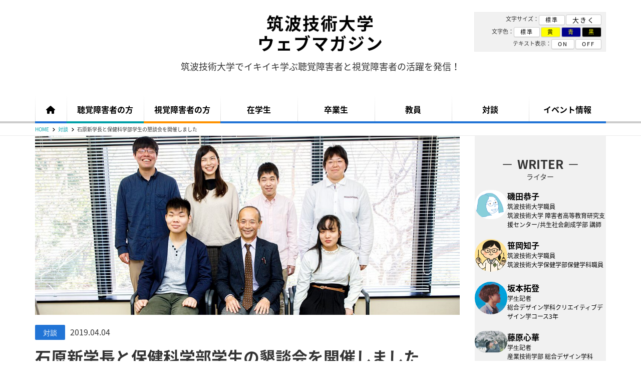

--- FILE ---
content_type: text/html; charset=UTF-8
request_url: https://tsukumaga.com/talk/20190404415.html
body_size: 19431
content:
<!doctype html><html dir="ltr" lang="ja" prefix="og: https://ogp.me/ns#"><head><meta charset="UTF-8"><meta name="viewport" content="width=device-width, initial-scale=1"><link rel="profile" href="http://gmpg.org/xfn/11"><meta http-equiv="X-UA-Compatible" content="IE=edge"><meta http-equiv="Content-Type" content="text/html; charset=UTF-8" /><link rel="shortcut icon" href="/images/favicon.ico" type="image/vnd.microsoft.ico"><meta name="msvalidate.01" content="368FEEB3838B5C2266A9204CC131D874" /> <!--[if lt IE 9]> <script src="//cdnjs.cloudflare.com/ajax/libs/html5shiv/3.7.2/html5shiv.min.js"></script> <script src="//cdnjs.cloudflare.com/ajax/libs/respond.js/1.4.2/respond.min.js"></script> <script src="/js/selectivizr-min.js"></script> <![endif]--> <!--[if lt IE 10]><link rel="stylesheet" type="text/css" href="/css/font-ie.css" /> <![endif]--><title>石原新学長と保健科学部学生の懇談会を開催しました | 筑波技術大学ウェブマガジン</title><meta name="description" content="2019年４月から新しく学長に就任する石原保志先生と学生たちとの交流を深める場として、保健科学部の学生との懇談会を開催しました。技大に入学したきっかけや大学生活、日頃感じていることなど、石原新学長が一人ひとりの声に耳を傾けながら行われた懇談会は、和やかな雰囲気の中、活発な意見交換の場となりました。" /><meta name="robots" content="max-image-preview:large" /><meta name="keywords" content="懇談会,筑波技術大学,保健科学部,石原保志,視覚障害者,対談" /><link rel="canonical" href="https://tsukumaga.com/talk/20190404415.html" /><meta name="generator" content="All in One SEO (AIOSEO) 4.6.8.1" /><meta property="og:locale" content="ja_JP" /><meta property="og:site_name" content="筑波技術大学ウェブマガジン" /><meta property="og:type" content="article" /><meta property="og:title" content="石原新学長と保健科学部学生の懇談会を開催しました | 筑波技術大学ウェブマガジン" /><meta property="og:description" content="2019年４月から新しく学長に就任する石原保志先生と学生たちとの交流を深める場として、保健科学部の学生との懇談会を開催しました。技大に入学したきっかけや大学生活、日頃感じていることなど、石原新学長が一人ひとりの声に耳を傾けながら行われた懇談会は、和やかな雰囲気の中、活発な意見交換の場となりました。" /><meta property="og:url" content="https://tsukumaga.com/talk/20190404415.html" /><meta property="fb:app_id" content="2049364315330034" /><meta property="og:image" content="https://tsukumaga.com/wp-content/uploads/2019/03/190314mainImgA.jpg" /><meta property="og:image:secure_url" content="https://tsukumaga.com/wp-content/uploads/2019/03/190314mainImgA.jpg" /><meta property="og:image:width" content="1140" /><meta property="og:image:height" content="480" /><meta property="article:published_time" content="2019-04-04T07:00:03+00:00" /><meta property="article:modified_time" content="2021-04-23T02:56:24+00:00" /><meta property="article:publisher" content="https://www.facebook.com/298tech" /><meta name="twitter:card" content="summary_large_image" /><meta name="twitter:site" content="@298tech" /><meta name="twitter:title" content="石原新学長と保健科学部学生の懇談会を開催しました | 筑波技術大学ウェブマガジン" /><meta name="twitter:description" content="2019年４月から新しく学長に就任する石原保志先生と学生たちとの交流を深める場として、保健科学部の学生との懇談会を開催しました。技大に入学したきっかけや大学生活、日頃感じていることなど、石原新学長が一人ひとりの声に耳を傾けながら行われた懇談会は、和やかな雰囲気の中、活発な意見交換の場となりました。" /><meta name="twitter:creator" content="@298tech" /><meta name="twitter:image" content="https://tsukumaga.com/wp-content/uploads/2019/03/190314mainImgA.jpg" /><meta name="google" content="nositelinkssearchbox" /> <script type="application/ld+json" class="aioseo-schema">{"@context":"https:\/\/schema.org","@graph":[{"@type":"Article","@id":"https:\/\/tsukumaga.com\/talk\/20190404415.html#article","name":"\u77f3\u539f\u65b0\u5b66\u9577\u3068\u4fdd\u5065\u79d1\u5b66\u90e8\u5b66\u751f\u306e\u61c7\u8ac7\u4f1a\u3092\u958b\u50ac\u3057\u307e\u3057\u305f | \b\u7b51\u6ce2\u6280\u8853\u5927\u5b66\u30a6\u30a7\u30d6\u30de\u30ac\u30b8\u30f3","headline":"\u77f3\u539f\u65b0\u5b66\u9577\u3068\u4fdd\u5065\u79d1\u5b66\u90e8\u5b66\u751f\u306e\u61c7\u8ac7\u4f1a\u3092\u958b\u50ac\u3057\u307e\u3057\u305f","author":{"@id":"https:\/\/tsukumaga.com\/author\/tsukuba-tech#author"},"publisher":{"@id":"https:\/\/tsukumaga.com\/#organization"},"image":{"@type":"ImageObject","url":"https:\/\/tsukumaga.com\/wp-content\/uploads\/2019\/03\/190314mainImgA.jpg","width":1140,"height":480,"caption":"\u77f3\u539f\u65b0\u5b66\u9577\u3068\u4fdd\u5065\u79d1\u5b66\u90e8\u5b66\u751f\u306e\u61c7\u8ac7\u4f1a\u3092\u958b\u50ac\u3057\u307e\u3057\u305f"},"datePublished":"2019-04-04T16:00:03+09:00","dateModified":"2021-04-23T11:56:24+09:00","inLanguage":"ja","mainEntityOfPage":{"@id":"https:\/\/tsukumaga.com\/talk\/20190404415.html#webpage"},"isPartOf":{"@id":"https:\/\/tsukumaga.com\/talk\/20190404415.html#webpage"},"articleSection":"\u5bfe\u8ac7, \u4fdd\u5065\u79d1\u5b66\u90e8, \u61c7\u8ac7\u4f1a, \u77f3\u539f\u4fdd\u5fd7, \u8996\u899a\u969c\u5bb3\u8005"},{"@type":"BreadcrumbList","@id":"https:\/\/tsukumaga.com\/talk\/20190404415.html#breadcrumblist","itemListElement":[{"@type":"ListItem","@id":"https:\/\/tsukumaga.com\/#listItem","position":1,"name":"\u5bb6","item":"https:\/\/tsukumaga.com\/","nextItem":"https:\/\/tsukumaga.com\/talk#listItem"},{"@type":"ListItem","@id":"https:\/\/tsukumaga.com\/talk#listItem","position":2,"name":"\u5bfe\u8ac7","previousItem":"https:\/\/tsukumaga.com\/#listItem"}]},{"@type":"Organization","@id":"https:\/\/tsukumaga.com\/#organization","name":"\u7b51\u6ce2\u6280\u8853\u5927\u5b66","description":"\u8328\u57ce\u770c\u3064\u304f\u3070\u5e02\u306b\u3042\u308b\u7b51\u6ce2\u6280\u8853\u5927\u5b66\u306f\u3001\u65e5\u672c\u3067\u6700\u521d\u306b\u8996\u899a\u969c\u5bb3\u8005\u3068\u8074\u899a\u969c\u5bb3\u8005\u3067\u3042\u308b\u3053\u3068\u3092\u5165\u5b66\u6761\u4ef6\u306b\u3057\u305f\u56fd\u7acb\u5927\u5b66\u6cd5\u4eba\u3067\u3059\u3002\u3053\u306e\u30a6\u30a7\u30d6\u30de\u30ac\u30b8\u30f3\u306f\u3001\u5b66\u751f\u3001\u5352\u696d\u751f\u3001\u30a4\u30d9\u30f3\u30c8\u306a\u3069\u3001\u300c\u6280\u5927\u306e\u4eca\u300d\u3092\u767a\u4fe1\u3057\u307e\u3059\u3002","url":"https:\/\/tsukumaga.com\/","logo":{"@type":"ImageObject","url":"https:\/\/tsukumaga.com\/wp-content\/uploads\/2018\/03\/tsukubaTechLogo.png","@id":"https:\/\/tsukumaga.com\/talk\/20190404415.html\/#organizationLogo","width":1584,"height":440},"image":{"@id":"https:\/\/tsukumaga.com\/talk\/20190404415.html\/#organizationLogo"},"sameAs":["https:\/\/twitter.com\/298tech"]},{"@type":"Person","@id":"https:\/\/tsukumaga.com\/author\/tsukuba-tech#author","url":"https:\/\/tsukumaga.com\/author\/tsukuba-tech","name":"\u5e83\u5831\u5ba4","image":{"@type":"ImageObject","@id":"https:\/\/tsukumaga.com\/talk\/20190404415.html#authorImage","url":"https:\/\/tsukumaga.com\/wp-content\/uploads\/2018\/03\/avator-150x150.png","width":96,"height":96,"caption":"\u5e83\u5831\u5ba4"},"sameAs":["https:\/\/twitter.com\/298tech"]},{"@type":"WebPage","@id":"https:\/\/tsukumaga.com\/talk\/20190404415.html#webpage","url":"https:\/\/tsukumaga.com\/talk\/20190404415.html","name":"\u77f3\u539f\u65b0\u5b66\u9577\u3068\u4fdd\u5065\u79d1\u5b66\u90e8\u5b66\u751f\u306e\u61c7\u8ac7\u4f1a\u3092\u958b\u50ac\u3057\u307e\u3057\u305f | \b\u7b51\u6ce2\u6280\u8853\u5927\u5b66\u30a6\u30a7\u30d6\u30de\u30ac\u30b8\u30f3","description":"2019\u5e74\uff14\u6708\u304b\u3089\u65b0\u3057\u304f\u5b66\u9577\u306b\u5c31\u4efb\u3059\u308b\u77f3\u539f\u4fdd\u5fd7\u5148\u751f\u3068\u5b66\u751f\u305f\u3061\u3068\u306e\u4ea4\u6d41\u3092\u6df1\u3081\u308b\u5834\u3068\u3057\u3066\u3001\u4fdd\u5065\u79d1\u5b66\u90e8\u306e\u5b66\u751f\u3068\u306e\u61c7\u8ac7\u4f1a\u3092\u958b\u50ac\u3057\u307e\u3057\u305f\u3002\u6280\u5927\u306b\u5165\u5b66\u3057\u305f\u304d\u3063\u304b\u3051\u3084\u5927\u5b66\u751f\u6d3b\u3001\u65e5\u9803\u611f\u3058\u3066\u3044\u308b\u3053\u3068\u306a\u3069\u3001\u77f3\u539f\u65b0\u5b66\u9577\u304c\u4e00\u4eba\u3072\u3068\u308a\u306e\u58f0\u306b\u8033\u3092\u50be\u3051\u306a\u304c\u3089\u884c\u308f\u308c\u305f\u61c7\u8ac7\u4f1a\u306f\u3001\u548c\u3084\u304b\u306a\u96f0\u56f2\u6c17\u306e\u4e2d\u3001\u6d3b\u767a\u306a\u610f\u898b\u4ea4\u63db\u306e\u5834\u3068\u306a\u308a\u307e\u3057\u305f\u3002","inLanguage":"ja","isPartOf":{"@id":"https:\/\/tsukumaga.com\/#website"},"breadcrumb":{"@id":"https:\/\/tsukumaga.com\/talk\/20190404415.html#breadcrumblist"},"author":{"@id":"https:\/\/tsukumaga.com\/author\/tsukuba-tech#author"},"creator":{"@id":"https:\/\/tsukumaga.com\/author\/tsukuba-tech#author"},"image":{"@type":"ImageObject","url":"https:\/\/tsukumaga.com\/wp-content\/uploads\/2019\/03\/190314mainImgA.jpg","@id":"https:\/\/tsukumaga.com\/talk\/20190404415.html\/#mainImage","width":1140,"height":480,"caption":"\u77f3\u539f\u65b0\u5b66\u9577\u3068\u4fdd\u5065\u79d1\u5b66\u90e8\u5b66\u751f\u306e\u61c7\u8ac7\u4f1a\u3092\u958b\u50ac\u3057\u307e\u3057\u305f"},"primaryImageOfPage":{"@id":"https:\/\/tsukumaga.com\/talk\/20190404415.html#mainImage"},"datePublished":"2019-04-04T16:00:03+09:00","dateModified":"2021-04-23T11:56:24+09:00"},{"@type":"WebSite","@id":"https:\/\/tsukumaga.com\/#website","url":"https:\/\/tsukumaga.com\/","name":"\b\u7b51\u6ce2\u6280\u8853\u5927\u5b66\u30a6\u30a7\u30d6\u30de\u30ac\u30b8\u30f3","description":"\u8328\u57ce\u770c\u3064\u304f\u3070\u5e02\u306b\u3042\u308b\u7b51\u6ce2\u6280\u8853\u5927\u5b66\u306f\u3001\u65e5\u672c\u3067\u6700\u521d\u306b\u8996\u899a\u969c\u5bb3\u8005\u3068\u8074\u899a\u969c\u5bb3\u8005\u3067\u3042\u308b\u3053\u3068\u3092\u5165\u5b66\u6761\u4ef6\u306b\u3057\u305f\u56fd\u7acb\u5927\u5b66\u6cd5\u4eba\u3067\u3059\u3002\u3053\u306e\u30a6\u30a7\u30d6\u30de\u30ac\u30b8\u30f3\u306f\u3001\u5b66\u751f\u3001\u5352\u696d\u751f\u3001\u30a4\u30d9\u30f3\u30c8\u306a\u3069\u3001\u300c\u6280\u5927\u306e\u4eca\u300d\u3092\u767a\u4fe1\u3057\u307e\u3059\u3002","inLanguage":"ja","publisher":{"@id":"https:\/\/tsukumaga.com\/#organization"}}]}</script>  <script type="text/javascript" id="wpp-js" src="https://tsukumaga.com/wp-content/plugins/wordpress-popular-posts/assets/js/wpp.min.js" data-sampling="0" data-sampling-rate="100" data-api-url="https://tsukumaga.com/wp-json/wordpress-popular-posts" data-post-id="415" data-token="952da42cb2" data-lang="0" data-debug="0"></script> <link rel='dns-prefetch' href='//ajax.googleapis.com' /><link rel='dns-prefetch' href='//cdnjs.cloudflare.com' /><link rel='dns-prefetch' href='//maxcdn.bootstrapcdn.com' /><link rel='dns-prefetch' href='//fonts.googleapis.com' /><link rel="alternate" type="application/rss+xml" title="筑波技術大学ウェブマガジン &raquo; フィード" href="https://tsukumaga.com/feed" /><link rel="alternate" type="application/rss+xml" title="筑波技術大学ウェブマガジン &raquo; コメントフィード" href="https://tsukumaga.com/comments/feed" /><link rel='stylesheet' id='wp-block-library-css' href='https://tsukumaga.com/wp-includes/css/dist/block-library/style.min.css' type='text/css' media='all' /><style id='classic-theme-styles-inline-css' type='text/css'>/*! This file is auto-generated */
.wp-block-button__link{color:#fff;background-color:#32373c;border-radius:9999px;box-shadow:none;text-decoration:none;padding:calc(.667em + 2px) calc(1.333em + 2px);font-size:1.125em}.wp-block-file__button{background:#32373c;color:#fff;text-decoration:none}</style><style id='global-styles-inline-css' type='text/css'>:root{--wp--preset--aspect-ratio--square: 1;--wp--preset--aspect-ratio--4-3: 4/3;--wp--preset--aspect-ratio--3-4: 3/4;--wp--preset--aspect-ratio--3-2: 3/2;--wp--preset--aspect-ratio--2-3: 2/3;--wp--preset--aspect-ratio--16-9: 16/9;--wp--preset--aspect-ratio--9-16: 9/16;--wp--preset--color--black: #000000;--wp--preset--color--cyan-bluish-gray: #abb8c3;--wp--preset--color--white: #ffffff;--wp--preset--color--pale-pink: #f78da7;--wp--preset--color--vivid-red: #cf2e2e;--wp--preset--color--luminous-vivid-orange: #ff6900;--wp--preset--color--luminous-vivid-amber: #fcb900;--wp--preset--color--light-green-cyan: #7bdcb5;--wp--preset--color--vivid-green-cyan: #00d084;--wp--preset--color--pale-cyan-blue: #8ed1fc;--wp--preset--color--vivid-cyan-blue: #0693e3;--wp--preset--color--vivid-purple: #9b51e0;--wp--preset--gradient--vivid-cyan-blue-to-vivid-purple: linear-gradient(135deg,rgba(6,147,227,1) 0%,rgb(155,81,224) 100%);--wp--preset--gradient--light-green-cyan-to-vivid-green-cyan: linear-gradient(135deg,rgb(122,220,180) 0%,rgb(0,208,130) 100%);--wp--preset--gradient--luminous-vivid-amber-to-luminous-vivid-orange: linear-gradient(135deg,rgba(252,185,0,1) 0%,rgba(255,105,0,1) 100%);--wp--preset--gradient--luminous-vivid-orange-to-vivid-red: linear-gradient(135deg,rgba(255,105,0,1) 0%,rgb(207,46,46) 100%);--wp--preset--gradient--very-light-gray-to-cyan-bluish-gray: linear-gradient(135deg,rgb(238,238,238) 0%,rgb(169,184,195) 100%);--wp--preset--gradient--cool-to-warm-spectrum: linear-gradient(135deg,rgb(74,234,220) 0%,rgb(151,120,209) 20%,rgb(207,42,186) 40%,rgb(238,44,130) 60%,rgb(251,105,98) 80%,rgb(254,248,76) 100%);--wp--preset--gradient--blush-light-purple: linear-gradient(135deg,rgb(255,206,236) 0%,rgb(152,150,240) 100%);--wp--preset--gradient--blush-bordeaux: linear-gradient(135deg,rgb(254,205,165) 0%,rgb(254,45,45) 50%,rgb(107,0,62) 100%);--wp--preset--gradient--luminous-dusk: linear-gradient(135deg,rgb(255,203,112) 0%,rgb(199,81,192) 50%,rgb(65,88,208) 100%);--wp--preset--gradient--pale-ocean: linear-gradient(135deg,rgb(255,245,203) 0%,rgb(182,227,212) 50%,rgb(51,167,181) 100%);--wp--preset--gradient--electric-grass: linear-gradient(135deg,rgb(202,248,128) 0%,rgb(113,206,126) 100%);--wp--preset--gradient--midnight: linear-gradient(135deg,rgb(2,3,129) 0%,rgb(40,116,252) 100%);--wp--preset--font-size--small: 13px;--wp--preset--font-size--medium: 20px;--wp--preset--font-size--large: 36px;--wp--preset--font-size--x-large: 42px;--wp--preset--spacing--20: 0.44rem;--wp--preset--spacing--30: 0.67rem;--wp--preset--spacing--40: 1rem;--wp--preset--spacing--50: 1.5rem;--wp--preset--spacing--60: 2.25rem;--wp--preset--spacing--70: 3.38rem;--wp--preset--spacing--80: 5.06rem;--wp--preset--shadow--natural: 6px 6px 9px rgba(0, 0, 0, 0.2);--wp--preset--shadow--deep: 12px 12px 50px rgba(0, 0, 0, 0.4);--wp--preset--shadow--sharp: 6px 6px 0px rgba(0, 0, 0, 0.2);--wp--preset--shadow--outlined: 6px 6px 0px -3px rgba(255, 255, 255, 1), 6px 6px rgba(0, 0, 0, 1);--wp--preset--shadow--crisp: 6px 6px 0px rgba(0, 0, 0, 1);}:where(.is-layout-flex){gap: 0.5em;}:where(.is-layout-grid){gap: 0.5em;}body .is-layout-flex{display: flex;}.is-layout-flex{flex-wrap: wrap;align-items: center;}.is-layout-flex > :is(*, div){margin: 0;}body .is-layout-grid{display: grid;}.is-layout-grid > :is(*, div){margin: 0;}:where(.wp-block-columns.is-layout-flex){gap: 2em;}:where(.wp-block-columns.is-layout-grid){gap: 2em;}:where(.wp-block-post-template.is-layout-flex){gap: 1.25em;}:where(.wp-block-post-template.is-layout-grid){gap: 1.25em;}.has-black-color{color: var(--wp--preset--color--black) !important;}.has-cyan-bluish-gray-color{color: var(--wp--preset--color--cyan-bluish-gray) !important;}.has-white-color{color: var(--wp--preset--color--white) !important;}.has-pale-pink-color{color: var(--wp--preset--color--pale-pink) !important;}.has-vivid-red-color{color: var(--wp--preset--color--vivid-red) !important;}.has-luminous-vivid-orange-color{color: var(--wp--preset--color--luminous-vivid-orange) !important;}.has-luminous-vivid-amber-color{color: var(--wp--preset--color--luminous-vivid-amber) !important;}.has-light-green-cyan-color{color: var(--wp--preset--color--light-green-cyan) !important;}.has-vivid-green-cyan-color{color: var(--wp--preset--color--vivid-green-cyan) !important;}.has-pale-cyan-blue-color{color: var(--wp--preset--color--pale-cyan-blue) !important;}.has-vivid-cyan-blue-color{color: var(--wp--preset--color--vivid-cyan-blue) !important;}.has-vivid-purple-color{color: var(--wp--preset--color--vivid-purple) !important;}.has-black-background-color{background-color: var(--wp--preset--color--black) !important;}.has-cyan-bluish-gray-background-color{background-color: var(--wp--preset--color--cyan-bluish-gray) !important;}.has-white-background-color{background-color: var(--wp--preset--color--white) !important;}.has-pale-pink-background-color{background-color: var(--wp--preset--color--pale-pink) !important;}.has-vivid-red-background-color{background-color: var(--wp--preset--color--vivid-red) !important;}.has-luminous-vivid-orange-background-color{background-color: var(--wp--preset--color--luminous-vivid-orange) !important;}.has-luminous-vivid-amber-background-color{background-color: var(--wp--preset--color--luminous-vivid-amber) !important;}.has-light-green-cyan-background-color{background-color: var(--wp--preset--color--light-green-cyan) !important;}.has-vivid-green-cyan-background-color{background-color: var(--wp--preset--color--vivid-green-cyan) !important;}.has-pale-cyan-blue-background-color{background-color: var(--wp--preset--color--pale-cyan-blue) !important;}.has-vivid-cyan-blue-background-color{background-color: var(--wp--preset--color--vivid-cyan-blue) !important;}.has-vivid-purple-background-color{background-color: var(--wp--preset--color--vivid-purple) !important;}.has-black-border-color{border-color: var(--wp--preset--color--black) !important;}.has-cyan-bluish-gray-border-color{border-color: var(--wp--preset--color--cyan-bluish-gray) !important;}.has-white-border-color{border-color: var(--wp--preset--color--white) !important;}.has-pale-pink-border-color{border-color: var(--wp--preset--color--pale-pink) !important;}.has-vivid-red-border-color{border-color: var(--wp--preset--color--vivid-red) !important;}.has-luminous-vivid-orange-border-color{border-color: var(--wp--preset--color--luminous-vivid-orange) !important;}.has-luminous-vivid-amber-border-color{border-color: var(--wp--preset--color--luminous-vivid-amber) !important;}.has-light-green-cyan-border-color{border-color: var(--wp--preset--color--light-green-cyan) !important;}.has-vivid-green-cyan-border-color{border-color: var(--wp--preset--color--vivid-green-cyan) !important;}.has-pale-cyan-blue-border-color{border-color: var(--wp--preset--color--pale-cyan-blue) !important;}.has-vivid-cyan-blue-border-color{border-color: var(--wp--preset--color--vivid-cyan-blue) !important;}.has-vivid-purple-border-color{border-color: var(--wp--preset--color--vivid-purple) !important;}.has-vivid-cyan-blue-to-vivid-purple-gradient-background{background: var(--wp--preset--gradient--vivid-cyan-blue-to-vivid-purple) !important;}.has-light-green-cyan-to-vivid-green-cyan-gradient-background{background: var(--wp--preset--gradient--light-green-cyan-to-vivid-green-cyan) !important;}.has-luminous-vivid-amber-to-luminous-vivid-orange-gradient-background{background: var(--wp--preset--gradient--luminous-vivid-amber-to-luminous-vivid-orange) !important;}.has-luminous-vivid-orange-to-vivid-red-gradient-background{background: var(--wp--preset--gradient--luminous-vivid-orange-to-vivid-red) !important;}.has-very-light-gray-to-cyan-bluish-gray-gradient-background{background: var(--wp--preset--gradient--very-light-gray-to-cyan-bluish-gray) !important;}.has-cool-to-warm-spectrum-gradient-background{background: var(--wp--preset--gradient--cool-to-warm-spectrum) !important;}.has-blush-light-purple-gradient-background{background: var(--wp--preset--gradient--blush-light-purple) !important;}.has-blush-bordeaux-gradient-background{background: var(--wp--preset--gradient--blush-bordeaux) !important;}.has-luminous-dusk-gradient-background{background: var(--wp--preset--gradient--luminous-dusk) !important;}.has-pale-ocean-gradient-background{background: var(--wp--preset--gradient--pale-ocean) !important;}.has-electric-grass-gradient-background{background: var(--wp--preset--gradient--electric-grass) !important;}.has-midnight-gradient-background{background: var(--wp--preset--gradient--midnight) !important;}.has-small-font-size{font-size: var(--wp--preset--font-size--small) !important;}.has-medium-font-size{font-size: var(--wp--preset--font-size--medium) !important;}.has-large-font-size{font-size: var(--wp--preset--font-size--large) !important;}.has-x-large-font-size{font-size: var(--wp--preset--font-size--x-large) !important;}
:where(.wp-block-post-template.is-layout-flex){gap: 1.25em;}:where(.wp-block-post-template.is-layout-grid){gap: 1.25em;}
:where(.wp-block-columns.is-layout-flex){gap: 2em;}:where(.wp-block-columns.is-layout-grid){gap: 2em;}
:root :where(.wp-block-pullquote){font-size: 1.5em;line-height: 1.6;}</style><link rel='stylesheet' id='wpos-slick-style-css' href='https://tsukumaga.com/wp-content/cache/autoptimize/autoptimize_single_144b2dcf82ceefaa126082688c60dd15.php' type='text/css' media='all' /><link rel='stylesheet' id='wprpsp-public-style-css' href='https://tsukumaga.com/wp-content/plugins/wp-responsive-recent-post-slider-pro/assets/css/wprpsp-public.min.css' type='text/css' media='all' /><link rel='stylesheet' id='ppress-frontend-css' href='https://tsukumaga.com/wp-content/plugins/wp-user-avatar/assets/css/frontend.min.css' type='text/css' media='all' /><link rel='stylesheet' id='ppress-flatpickr-css' href='https://tsukumaga.com/wp-content/plugins/wp-user-avatar/assets/flatpickr/flatpickr.min.css' type='text/css' media='all' /><link rel='stylesheet' id='ppress-select2-css' href='https://tsukumaga.com/wp-content/plugins/wp-user-avatar/assets/select2/select2.min.css' type='text/css' media='all' /><link rel='stylesheet' id='wordpress-popular-posts-css-css' href='https://tsukumaga.com/wp-content/cache/autoptimize/autoptimize_single_cff4a50b569f9d814cfe56378d2d03f7.php' type='text/css' media='all' /><link rel='stylesheet' id='tsukuba-tech-style-css' href='https://tsukumaga.com/wp-content/cache/autoptimize/autoptimize_single_afbc78c3e0b9e5b1d50dc70e7a320766.php' type='text/css' media='all' /><link crossorigin="anonymous" rel='stylesheet' id='font-awesome-v4-css' href='https://maxcdn.bootstrapcdn.com/font-awesome/4.7.0/css/font-awesome.min.css' type='text/css' media='all' /><link crossorigin="anonymous" rel='stylesheet' id='font-awesome-v6-css' href='https://cdnjs.cloudflare.com/ajax/libs/font-awesome/6.5.1/css/all.min.css' type='text/css' media='all' /><link rel='stylesheet' id='hover-min-css' href='https://tsukumaga.com/css/hover-min.css' type='text/css' media='all' /><link rel='stylesheet' id='reset-css' href='https://tsukumaga.com/wp-content/cache/autoptimize/autoptimize_single_0dbb4399f01de8be619aae4c27a9324d.php' type='text/css' media='all' /><link rel='stylesheet' id='style-css' href='https://tsukumaga.com/wp-content/cache/autoptimize/autoptimize_single_b6d80cd99ac0855fef7b694c5dbff907.php' type='text/css' media='all' /><link rel='stylesheet' id='bootstrap-css' href='https://tsukumaga.com/wp-content/cache/autoptimize/autoptimize_single_baafe418711650c5417ad01e9ca177e5.php' type='text/css' media='all' /><link rel='stylesheet' id='bootstrap-theme-css' href='https://tsukumaga.com/css/bootstrap-theme.min.css' type='text/css' media='all' /><link rel='stylesheet' id='bootstrap-print-css' href='https://tsukumaga.com/wp-content/cache/autoptimize/autoptimize_single_b283d82747f5f6b86361689162fa54cd.php' type='text/css' media='print' /><link rel='stylesheet' id='fontello-css' href='https://tsukumaga.com/wp-content/cache/autoptimize/autoptimize_single_9b69e5a6bff12e2c3a2437ca6ab87e37.php' type='text/css' media='all' /><link crossorigin="anonymous" rel='stylesheet' id='notosansjapanese-css' href='https://fonts.googleapis.com/earlyaccess/notosansjapanese.css' type='text/css' media='all' /> <script defer type="text/javascript" src="https://tsukumaga.com/wp-includes/js/jquery/jquery.min.js" id="jquery-core-js"></script> <script defer type="text/javascript" src="https://tsukumaga.com/wp-content/plugins/wp-user-avatar/assets/flatpickr/flatpickr.min.js" id="ppress-flatpickr-js"></script> <script defer type="text/javascript" src="https://tsukumaga.com/wp-content/plugins/wp-user-avatar/assets/select2/select2.min.js" id="ppress-select2-js"></script> <link rel="https://api.w.org/" href="https://tsukumaga.com/wp-json/" /><link rel="alternate" title="JSON" type="application/json" href="https://tsukumaga.com/wp-json/wp/v2/posts/415" /><link rel="alternate" title="oEmbed (JSON)" type="application/json+oembed" href="https://tsukumaga.com/wp-json/oembed/1.0/embed?url=https%3A%2F%2Ftsukumaga.com%2Ftalk%2F20190404415.html" /><link rel="alternate" title="oEmbed (XML)" type="text/xml+oembed" href="https://tsukumaga.com/wp-json/oembed/1.0/embed?url=https%3A%2F%2Ftsukumaga.com%2Ftalk%2F20190404415.html&#038;format=xml" /><style id="wpp-loading-animation-styles">@-webkit-keyframes bgslide{from{background-position-x:0}to{background-position-x:-200%}}@keyframes bgslide{from{background-position-x:0}to{background-position-x:-200%}}.wpp-widget-block-placeholder,.wpp-shortcode-placeholder{margin:0 auto;width:60px;height:3px;background:#dd3737;background:linear-gradient(90deg,#dd3737 0%,#571313 10%,#dd3737 100%);background-size:200% auto;border-radius:3px;-webkit-animation:bgslide 1s infinite linear;animation:bgslide 1s infinite linear}</style><style type="text/css">.broken_link, a.broken_link {
	text-decoration: line-through;
}</style><link rel="amphtml" href="https://tsukumaga.com/talk/20190404415.html/amp"><style type="text/css">.wprpsp-recent-post-slider.wprpsp-image-fit .wprpsp-post-image-wrap .wprpsp-post-img, .wprpsp-gridbox-slider.wprpsp-image-fit .wprpsp-post-image-wrap .wprpsp-post-img, .wprpsp-recent-post-carousel.wprpsp-image-fit .wprpsp-post-image-wrap .wprpsp-post-img, .wprpsp-post-widget.wprpsp-image-fit .wprpsp-post-image-wrap .wprpsp-post-img {object-position: center center !important; object-fit: cover; font-family: 'object-position: center center; object-fit: cover;'}
.wprpsp-post-image-wrap {background-position-y: center !important;}

 .wprpsp-post-image-wrap {height: 480px !important;}
@media (max-width: 991px) {
.wprpsp-post-image-wrap  {height:400px !important;}
}
@media (max-width: 767px) {
.wprpsp-post-image-wrap  {height:256px !important;}
.wprpsp-post-content{font-size:12px !important;}
}</style><link rel="icon" href="https://tsukumaga.com/wp-content/uploads/2018/03/cropped-avator-1-32x32.png" sizes="32x32" /><link rel="icon" href="https://tsukumaga.com/wp-content/uploads/2018/03/cropped-avator-1-192x192.png" sizes="192x192" /><link rel="apple-touch-icon" href="https://tsukumaga.com/wp-content/uploads/2018/03/cropped-avator-1-180x180.png" /><meta name="msapplication-TileImage" content="https://tsukumaga.com/wp-content/uploads/2018/03/cropped-avator-1-270x270.png" /><style type="text/css" id="wp-custom-css">@media (max-width: 767px) {
  .u-col--reverse {
    display: flex;
    flex-direction: column-reverse;
  }
	.su-row.u-col--reverse .su-column+.su-column {
		margin:0 0 1.5rem;
	}
}</style> <script defer src="[data-uri]"></script> <link rel="alternate stylesheet" title="yellow-black" href="https://tsukumaga.com/wp-content/cache/autoptimize/autoptimize_single_c3924186f1feef55354cf4f45d957a00.php"><link rel="alternate stylesheet" title="blue-yellow" href="https://tsukumaga.com/wp-content/cache/autoptimize/autoptimize_single_6af1cb39c26c889db7d86d8b48d7184d.php"><link rel="alternate stylesheet" title="black-yellow" href="https://tsukumaga.com/wp-content/cache/autoptimize/autoptimize_single_48d9043c4ebdd296e212c00c7bbb6967.php"></head><body class="post-template-default single single-post postid-415 single-format-standard"> <noscript><iframe src="https://www.googletagmanager.com/ns.html?id=GTM-N5WTQGS"
height="0" width="0" style="display:none;visibility:hidden"></iframe></noscript><div id="fb-root"></div> <script defer src="[data-uri]"></script> <header id="masthead" class="site-header"><div class="container"><div class="row"><div class="site-branding col-sm-12 col-xs-9"><p class="site-title text-center"><a href="https://tsukumaga.com/" rel="home">筑波技術大学<br>ウェブマガジン</a></p><div id="divUsability"><ul id="fontSize"><li>文字サイズ：<a href="javascript:void(0)" class="changeBtn btn btn-default btn-xs" role="button">標準</a>&nbsp;<a href="javascript:void(0)" class="btnFontL changeBtn btn btn-default btn-xs" role="button">大きく</a></li><li>文字色：<a href="javascript:chooseStyle('none', 60)" class="btn btn-default btn-xs" role="button">標準</a>&nbsp;<a href="javascript:chooseStyle('yellow-black', 60)" class="yellow-black btn btn-default btn-xs" role="button">黄</a>&nbsp;<a href="javascript:chooseStyle('blue-yellow', 60)" class="blue-yellow btn btn-default btn-xs" role="button">青</a>&nbsp;<a href="javascript:chooseStyle('black-yellow', 60)" class="black-yellow btn btn-default btn-xs" role="button">黒</a></li><li>テキスト表示：<a href="javascript:void(0)" class="textOn btn btn-default btn-xs" role="button">ON</a>&nbsp;<a href="javascript:void(0)" class="textOff btn btn-default btn-xs" role="button">OFF</a></li></ul></div></div><div id="spNavBtn" class="col-xs-3"><div class="iconAnimation"> <span class="top"></span> <span class="middle"></span> <span class="bottom"></span></div></div><section id="widgetAbout" class="widget col-lg-12 col-md-12 col-xs-12"><p class="widgetAbout-text"><span>筑波技術大学でイキイキ学ぶ</span><span>聴覚障害者と視覚障害者の活躍を発信！</span></p></section><div id="spNav"><ul><li><a href="https://tsukumaga.com/tag/hearing_impaired">聴覚障害者の方</a></li><li><a href="https://tsukumaga.com/tag/visually_impaired">視覚障害者の方</a></li><li><a href="https://tsukumaga.com/students">在学生</a></li><li><a href="https://tsukumaga.com/graduates">卒業生</a></li><li><a href="https://tsukumaga.com/teachers">教員</a></li><li><a href="https://tsukumaga.com/talk">対談</a></li><li><a href="https://tsukumaga.com/events">イベント情報</a></li><li><a href="https://tsukumaga.com/about">このサイトについて</a></li><li><a href="javascript:void(0)" class="changeBtnSp">文字サイズ：標準</a></li><li><a href="javascript:void(0)" class="btnFontL changeBtnSp">文字サイズ：大きく</a></li><li><a href="javascript:chooseStyle('none', 60)">文字：黒 ／ 背景：白</a></li><li><a href="javascript:chooseStyle('yellow-black', 60)">文字：黒 ／ 背景：黄</a></li><li><a href="javascript:chooseStyle('blue-yellow', 60)">文字：黄 ／ 背景：青</a></li><li><a href="javascript:chooseStyle('black-yellow', 60)">文字：黄 ／ 背景：黒</a></li><li><a href="javascript:void(0)" class="textOn">テキスト表示：ON</a></li><li><a href="javascript:void(0)" class="textOff">テキスト表示：OFF</a></li></ul></div></div></div></header><nav id="site-navigation" class="main-navigation"><div class="container"><div class="row"><div class="col-xs-12"><ul id="glbNav"><li><a href="https://tsukumaga.com/">ホーム</a></li><li><a href="https://tsukumaga.com/tag/hearing_impaired">聴覚障害者の方</a></li><li><a href="https://tsukumaga.com/tag/visually_impaired">視覚障害者の方</a></li><li><a href="https://tsukumaga.com/students">在学生</a></li><li><a href="https://tsukumaga.com/graduates">卒業生</a></li><li><a href="https://tsukumaga.com/teachers">教員</a></li><li><a href="https://tsukumaga.com/talk">対談</a></li><li><a href="https://tsukumaga.com/events">イベント情報</a></li><li><a href="https://tsukumaga.com/about">このサイトについて</a></li></ul></div></div></div></nav><div id="pkz"><div class="container"><div class="row"><div class="col-xs-12"><div id="breadcrumb"><ul><li itemscope itemtype="https://data-vocabulary.org/Breadcrumb"><a href="https://tsukumaga.com/" class="home" itemprop="url" ><span itemprop="title">HOME</span></a></li><li itemscope itemtype="https://data-vocabulary.org/Breadcrumb"><a href="https://tsukumaga.com/talk" itemprop="url" ><span itemprop="title">対談</span></a></li><li itemscope itemtype="https://data-vocabulary.org/Breadcrumb"><span itemprop="title">石原新学長と保健科学部学生の懇談会を開催しました</span></li></ul></div></div></div></div></div><div id="content" class="site-content container"><div class="row"><div id="primary" class="content-area col-md-9 col-sm-12"><main id="main" class="site-main"><article id="post-415" class="post-415 post type-post status-publish format-standard has-post-thumbnail hentry category-talk tag-11 tag-12 tag-20 tag-visually_impaired"><div class="post-thumbnail"><img src="https://tsukumaga.com/wp-content/uploads/2019/03/190314mainImgA-1140x480.jpg" class="attachment-large size-large wp-post-image" alt="石原新学長と保健科学部学生の懇談会を開催しました" decoding="async" fetchpriority="high" /></div><header class="entry-header"> <span class="catBox talk"><a href="https://tsukumaga.com/talk">対談</a></span> &nbsp;<span class="posted-on"><time class="entry-date published" datetime="2019-04-04T16:00:03+09:00">2019.04.04</time></span><h1 class="entry-title">石原新学長と保健科学部学生の懇談会を開催しました</h1><span class="tags-links"><a href="https://tsukumaga.com/tag/%e4%bf%9d%e5%81%a5%e7%a7%91%e5%ad%a6%e9%83%a8" rel="tag">保健科学部</a><a href="https://tsukumaga.com/tag/%e6%87%87%e8%ab%87%e4%bc%9a" rel="tag">懇談会</a><a href="https://tsukumaga.com/tag/%e7%9f%b3%e5%8e%9f%e4%bf%9d%e5%bf%97" rel="tag">石原保志</a><a href="https://tsukumaga.com/tag/visually_impaired" rel="tag">視覚障害者</a></span><div class="entry-meta"></div><div class="entry-author"><p class="entry-author__heading">WRITER</p><div class="entry-author__container"><div class="entry-author__img"> <img data-del="avatar" src='https://tsukumaga.com/wp-content/uploads/2018/03/avator-150x150.png' class='avatar pp-user-avatar avatar-96 photo ' height='96' width='96'/></div><div class="entry-author__wrap"><div class="entry-author__position-wrap"><p class="entry-author__position">筑波技術大学</p></div><p class="entry-author__name">広報室</p><p class="entry-author__text"> 筑波技術大学広報室は技大の事を好きになってくれるギダイスキーを増やすために広報活動を行っています。</p> <a href="https://tsukumaga.com/author/tsukuba-tech" class="entry-author__link">もっと詳しく</a></div></div></div></header><div class="entry-content"><div class="well">2019年４月から新しく学長に就任する石原保志先生と学生たちとの交流を深める場として、保健科学部の学生との懇談会を開催しました。技大に入学したきっかけや大学生活、日頃感じていることなど、石原新学長が一人ひとりの声に耳を傾けながら行われた懇談会は、和やかな雰囲気の中、活発な意見交換の場となりました。</div><h2>自己紹介</h2><figure id="attachment_168" aria-describedby="caption-attachment-168" style="width: 400px" class="wp-caption alignright"><img decoding="async" class="wp-image-168 size-medium" src="https://tsukumaga.com/wp-content/uploads/2019/03/190314ishiharaA-400x300.jpg" alt="石原 保志 新学長" width="400" height="300"><figcaption id="caption-attachment-168" class="wp-caption-text">石原保志 学長　2019年4月から現職。博士(心身障害学・筑波大学)</figcaption></figure><p><strong>学長</strong>：本日はよろしくお願いします。それではまず、簡単にみなさんの自己紹介をお願いします。</p><p><span style="color: #ff6699;"><strong>秋吉</strong></span>：鍼灸学専攻３年の秋吉桃果です。趣味は歌うことで、中学から合唱を始めて、今も筑波大学の合唱団に所属しています。</p><p><span style="color: #3333ff;"><strong>白鳥</strong></span>：鍼灸学専攻3年の白鳥雅也です。フロアバレーとバンドのサークルに所属しています。DJが趣味で、学祭などにも参加しています。</p><p><span style="color: #006633;"><strong>大久保</strong></span>：理学療法学専攻3年の大久保賢二です。サッカーや野球などのスポーツ観戦が趣味で、スタジアムに行くことも多いです。</p><figure id="attachment_180" aria-describedby="caption-attachment-180" style="width: 400px" class="wp-caption alignleft"><img loading="lazy" decoding="async" class="wp-image-180 size-medium" src="https://tsukumaga.com/wp-content/uploads/2019/03/190314akiyoshi-400x300.jpg" alt="秋吉桃果さん" width="400" height="300"><figcaption id="caption-attachment-180" class="wp-caption-text">秋吉桃果さん　保健学科鍼灸学専攻３年</figcaption></figure><p><span style="color: #ff3300;"><strong>工藤</strong></span>：理学療法学専攻2年の工藤綾乃です。スポーツはすることも観戦することも好きです。今はブラインドサッカーをやっています。</p><p><span style="color: #ff9900;"><strong>大塚</strong></span>：情報システム学科3年の大塚勇哉です。PCを触ることが好きで、ガジェットを見たり集めたりすることが趣味です。</p><p><span style="color: #990099;"><strong>新井</strong></span>：情報システム学科3年の新井愛海です。音楽鑑賞や読書、ファッション、写真が趣味で、食べ物や洋服、風景の写真を撮ることが多いです。</p><h2>入学したきっかけ、動機</h2><p><strong>学長</strong>：みなさんは、何がきっかけで技大に入学したの？</p><figure id="attachment_177" aria-describedby="caption-attachment-177" style="width: 400px" class="wp-caption alignright"><img loading="lazy" decoding="async" class="wp-image-177 size-medium" src="https://tsukumaga.com/wp-content/uploads/2019/03/190314shiratori-400x300.jpg" alt="白鳥雅也くん" width="400" height="300"><figcaption id="caption-attachment-177" class="wp-caption-text">白鳥雅也くん　保健学科鍼灸学専攻３年</figcaption></figure><p><span style="color: #990099;"><strong>新井</strong></span>：実はもう１つの大学と迷っていたのですが、技大のオープンキャンパスに個人面談に伺った際、「将来に繋げられそうだな」と思ったからです。</p><p><span style="color: #ff9900;"><strong>大塚</strong></span>：小学生の頃、家族がコンピューターを使っていろいろな情報を見ているところを見て、コンピューターに興味を持つようになったのですが、学習していく中で、自分たち視覚障害者がコンピューターを使えるのは、そうした環境やサポート体制が整っているからだということに気づきました。自分もそうした環境を作る技術に何か還元できたらと思い、技大に入学しました。</p><p><span style="color: #ff3300;"><strong>工藤</strong></span>：私は以前に鍼灸の資格を取り、自営で訪問マッサージをやっていました。その時、治療していた患者さんの身体が動かなくなることが増えてきたんです。そうした身体の異常についてもっと知りたいなと。理学療法士はそういう面で専門的だと思ったので、技大に入学しました。鍼灸の資格を取った後、ここの東西医学統合医療センターの研修生として２年間通っていたので、技大のことは知っていました。</p><figure id="attachment_186" aria-describedby="caption-attachment-186" style="width: 400px" class="wp-caption alignleft"><img loading="lazy" decoding="async" class="wp-image-186 size-medium" src="https://tsukumaga.com/wp-content/uploads/2019/03/190314kudou-400x300.jpg" alt="工藤綾乃さん" width="400" height="300"><figcaption id="caption-attachment-186" class="wp-caption-text">工藤綾乃さん　保健学科理学療法学専攻２年</figcaption></figure><p><span style="color: #006633;"><strong>大久保</strong></span>：もともとスポーツが好きで、スポーツ関係の仕事がしたいと考えていた時、リハビリを通してスポーツに関われる理学療法士という仕事があると知って。高校は普通校に通っていたのですが、勉強する環境に苦労したので、技大のことを知って、目のことができるだけストレスにならない環境で勉強したいなと思い入学しました。</p><p><span style="color: #3333ff;"><strong>白鳥</strong></span>：僕は中学生までは弱視だったのですが、視力が落ちて全盲になった時に、人に助けてもらう機会が多くなって。人の温かみをたくさん知る中で「何か返せるものがあると良いなあ」と思ったんです。高校から盲学校に通うのですが、その頃から鍼灸・あんまの仕事を目指したいなあと。鍼灸の勉強は他の盲学校でもできますが、どうしても人数が少ない。技大ならば同年代の仲間と集団で勉強ができるし、自ら外に出ていくことで新しい人間関係ができたら良いなと思い、ここを選びました。</p><p><span style="color: #ff6699;"><strong>秋吉</strong></span>：私は理療科の教員を目指していて、教育のことを勉強したいなあと。理療科とは違うのですが、技大では教員免許が取れるのと、鍼灸も勉強できる点が良いと思いました。また、 宿舎もあるので、一人暮らしを始めるきっかけになると思い、技大を選びました。</p><h2>大学のサポート体制について</h2><p><strong>学長</strong>：みなさん、いろいろな理由で技大を選んでくれたんだね。その選んだ理由に、大学は応えられているかな？</p><figure id="attachment_175" aria-describedby="caption-attachment-175" style="width: 400px" class="wp-caption alignright"><img loading="lazy" decoding="async" class="wp-image-175 size-medium" src="https://tsukumaga.com/wp-content/uploads/2019/03/190314ookubo-400x300.jpg" alt="大久保賢二さん" width="400" height="300"><figcaption id="caption-attachment-175" class="wp-caption-text">大久保賢二さん　保健学科理学療法学専攻３年</figcaption></figure><p><span style="color: #ff3300;"><strong>工藤</strong></span>：私が鍼灸の資格を取った専門学校では、１クラス30人、２クラス合同で60人という形式の授業でした。技大では学生の人数が少ないこともあり、先生がすごく親身になって、丁寧に教えてくれたので、すごく分かりやすいなと思います。</p><p>&nbsp;</p><p><strong>学長</strong>：少人数教育は技大の１つのアピールポイントなんだけど、やっぱりそこは良かったんだね。</p><p><span style="color: #ff3300;"><strong>工藤</strong></span>：はい。中には先生が二人付いたり、クラスメイトが休めば自動的にマンツーマンになったり。家庭教師かなってくらい手厚く、気は抜けない感じになります（笑）。</p><p><span style="color: #006633;"><strong>大久保</strong></span>：僕は去年、視力が落ちてしまったのですが、そういう非常事態でもすぐに対応ができる環境があったのは、この大学ならではなのかなって思います。あとは、自分と同じ境遇の友だちと会えたことも刺激になる点があるので、この大学に入って良かったと感じています。</p><h2>自ら情報を収集する意識の大切さ</h2><p><strong>学長</strong>：技大の先生方は、学生に「自分で調べる」ことを意識させるようにしています。自分から工夫して取りに行こうという姿勢がないと、情報は待っていても来ないんだよね。みんな、そうした点は意識している？</p><figure id="attachment_192" aria-describedby="caption-attachment-192" style="width: 400px" class="wp-caption alignleft"><img loading="lazy" decoding="async" class="wp-image-192 size-medium" src="https://tsukumaga.com/wp-content/uploads/2019/03/190314arai-400x300.jpg" alt="新井愛海さん" width="400" height="300"><figcaption id="caption-attachment-192" class="wp-caption-text">新井愛海さん　情報システム学科３年</figcaption></figure><p><span style="color: #990099;"><strong>新井</strong></span>：この間、日本点字図書館に行ってきたんです。その時、小型の機械でプリントとかをスキャンしてくれるものが開発されていると知りました。そういう便利なものを活用して、できるだけ人の手を借りないで、いろいろなことができるようになりたいなって日頃から思っています。</p><p>&nbsp;</p><p><span style="color: #ff6699;"><strong>秋吉</strong></span>：学内でのコミュニティができたのは、情報収集や知見を広める意味でも良いことだと思います。技大には自分と同じ境遇の人もたくさんいるので、弱視にもいろいろな種類があって、全盲の人もさまざまな工夫をしていることが分かって、「ああ、こういう風にやれば良いんだな」ということを知ることができたし、学外にも知り合いができました。<br /> &nbsp;</p><p><strong>学長</strong>：技術はどんどん進歩して新製品も出てくるけど、「自分から身近な情報を取っていく」という姿勢が大切だよね。また、同じ境遇の仲間と一緒に学び、生活を共にすることにも大きな利益があると思うんだ。たとえば卒業した後、同じ障害がある人と一緒の職場になることは少ないし、そういう環境はどうしてもストレスが溜まる。そのストレスを発散する上でも、心の通じ合った仲間同士で忌憚の無い話をできることが大事だね。</p><h2>技大に入って良かったこと</h2><p><strong>学長</strong>：最後に、「技大に入って良かった」と思うことを教えてもらえますか。</p><figure id="attachment_192" aria-describedby="caption-attachment-192" style="width: 400px" class="wp-caption alignright"><img loading="lazy" decoding="async" class="wp-image-192 size-medium" src="https://tsukumaga.com/wp-content/uploads/2019/03/190314ootsuka-400x300.jpg" alt="大塚勇哉くん" width="400" height="300"><figcaption id="caption-attachment-192" class="wp-caption-text">大塚勇哉くん　情報システム学科３年</figcaption></figure><p><span style="color: #ff6699;"><strong>秋吉</strong></span>：一番印象に残っているのが教育実習です。実習の前には点字の友だちに点字を教えてもらいました。そうした機会を経て、大学のうちに教育実習に行けたことに意味があったし、技大に入って良かったと思います。</p><p>&nbsp;</p><p><span style="color: #3333ff;"><strong>白鳥</strong></span>：やっぱり人間関係です。技大では情報システム学科の方々とも仲良くなれるので、たとえば、鍼灸の学生で機械が苦手な人がいれば、情報の子が教えてくれるとか、そういう関係ができることが大きいなって。</p><p><img decoding="async" class="alignleft size-medium wp-image-193" src="https://tsukumaga.com/wp-content/uploads/2019/03/190314allA-400x300.jpg" alt="石原新学長と保健科学部学生の懇談会の模様"><span style="color: #ff9900;"><strong>大塚</strong></span>：「視覚障害と情報」というテーマで研究されている先生がいらっしゃるなど、学習環境も整っています。そういった環境で過ごせるのは、自分にとって本当に大きなことだと感じています。</p><p><span style="color: #990099;"><strong>新井</strong></span>：クラスメイトや他の学科の人たちと関わるようになって、自分の障害の状況とかを話し合う中で、「ここは自信を持って良いんじゃないか？」とか、「もうちょっと頑張れるんじゃないか？」とか、客観的に自分の今の状態を捉えることができるようになりました。そういう環境が整っていることに、本当に入学して良かったと思います。</p><p><span style="color: #ff6699;"><strong>秋吉</strong></span>：大学生っていろいろなことができて、楽しいなあ、充実しているなあって。あと一年、もっと楽しく、国家試験の勉強も他のことも楽しんでいけたら良いなと思っています。<br /> &nbsp;</p><p><strong>学長</strong>：大学の４年間で一番大事なのは勉強です。でも同時に、この４年間というのは、今までよりも自分の裁量で時間が使える期間。だから、いろいろな社会体験もしてほしいですね。学校の友だちや先輩、後輩の話を聞くのはもちろん、大学が企画する体験授業や海外研修などにもぜひ積極的に参加して、充実した大学生活を送ってほしいと思います。</p></div><footer class="entry-footer"><div class="share"><p class="share-title">ぜひシェアをお願いします</p><ul><li class="facebook"><a href="http://www.facebook.com/sharer.php?src=bm&u=https%3A%2F%2Ftsukumaga.com%2Ftalk%2F20190404415.html&t=%E7%9F%B3%E5%8E%9F%E6%96%B0%E5%AD%A6%E9%95%B7%E3%81%A8%E4%BF%9D%E5%81%A5%E7%A7%91%E5%AD%A6%E9%83%A8%E5%AD%A6%E7%94%9F%E3%81%AE%E6%87%87%E8%AB%87%E4%BC%9A%E3%82%92%E9%96%8B%E5%82%AC%E3%81%97%E3%81%BE%E3%81%97%E3%81%9F｜筑波技術大学ウェブマガジン"  onclick="javascript:window.open(this.href, '', 'menubar=no,toolbar=no,resizable=yes,scrollbars=yes,height=300,width=600');return false;"> <span class="icon-facebook"></span><i class="fa-brands fa-facebook-f"></i> <br>facebook</a></li><li class="tweet"><a href="http://twitter.com/intent/tweet?url=https%3A%2F%2Ftsukumaga.com%2Ftalk%2F20190404415.html&text=%E7%9F%B3%E5%8E%9F%E6%96%B0%E5%AD%A6%E9%95%B7%E3%81%A8%E4%BF%9D%E5%81%A5%E7%A7%91%E5%AD%A6%E9%83%A8%E5%AD%A6%E7%94%9F%E3%81%AE%E6%87%87%E8%AB%87%E4%BC%9A%E3%82%92%E9%96%8B%E5%82%AC%E3%81%97%E3%81%BE%E3%81%97%E3%81%9F｜筑波技術大学ウェブマガジン&tw_p=tweetbutton" onclick="javascript:window.open(this.href, '', 'menubar=no,toolbar=no,resizable=yes,scrollbars=yes,height=300,width=600');return false;"> <span class="icon-twitter"></span><i class="fa-brands fa-x-twitter" aria-hidden="true"></i><br>X</a></li><li class="line"> <a href="http://line.me/R/msg/text/?%E7%9F%B3%E5%8E%9F%E6%96%B0%E5%AD%A6%E9%95%B7%E3%81%A8%E4%BF%9D%E5%81%A5%E7%A7%91%E5%AD%A6%E9%83%A8%E5%AD%A6%E7%94%9F%E3%81%AE%E6%87%87%E8%AB%87%E4%BC%9A%E3%82%92%E9%96%8B%E5%82%AC%E3%81%97%E3%81%BE%E3%81%97%E3%81%9F｜筑波技術大学ウェブマガジン%0Ahttps%3A%2F%2Ftsukumaga.com%2Ftalk%2F20190404415.html"><span class="icon-line"></span><i class="c-fa-line"></i><br>LINE</a></li></ul></div></footer></article><div id="prev_next" class="clearfix"> <a id="prev" class="clearfix" href="https://tsukumaga.com/students/20181225342.html" title="いきいき茨城ゆめ大会の開催で要注目の「サポボラ」って何？ 福井大会を視察した本学学生にインタビュー！"><div id="prevTitle"><i class="fa fa-arrow-left" aria-hidden="true"></i>&nbsp;前の記事</div><div id="prevImg" style="background-image:url(https://tsukumaga.com/wp-content/uploads/2018/12/181128spovola_main.jpg)"></div><div class="prevNextTitle">いきいき茨城ゆめ大会の開催で要注目の「サポボラ」って何？ 福井大会を視察した本学学生にインタビュー！</div> </a> <a href="https://tsukumaga.com/talk/20190404457.html" title="石原新学長と産業技術学部学生の懇談会を開催しました" id="next" class="clearfix"><div id="nextTitle">次の記事&nbsp;<i class="fa fa-arrow-right" aria-hidden="true"></i></div><div id="nextImg" style="background-image:url(https://tsukumaga.com/wp-content/uploads/2019/03/190314mainImgB.jpg)"></div><div class="prevNextTitle">石原新学長と産業技術学部学生の懇談会を開催しました</div> </a></div><div id="relatedEntries" class="clearfix"><div class="row"><h3 class="page-title">RECOMMEND<span>この記事を読んだ方にはこちらもオススメ！</span></h3><article id="post-808" class="col-lg-3 col-md-3 col-sm-3 col-xs-6"><div class="divPosts"> <a class="post-thumbnail" href="https://tsukumaga.com/graduates/20201016808.html" aria-hidden="true"> <img src="https://tsukumaga.com/wp-content/uploads/2020/10/200902mainImg-270x180.jpg" class="hvr-grow wp-post-image" alt="石原学長と産業技術学部卒業生の懇談会を開催しました" decoding="async" loading="lazy" /> </a><header class="entry-header"><div class="entry-meta"> <span class="posted-on"><time class="entry-date published" datetime="2020-10-16T16:00:10+09:00">2020.10.16</time></span>&nbsp; <span class="catBox graduates"><a href="https://tsukumaga.com/graduates">卒業生</a></span><span class="catBox talk"><a href="https://tsukumaga.com/talk">対談</a></span></div></header><h2 class="archiveTitle"><a href="https://tsukumaga.com/graduates/20201016808.html" rel="bookmark">石原学長と産業技術学部卒業生の懇談会を開催しました</a></h2><footer class="entry-footer"> 増田 麻伊さん／田中 陽土さん／太田 美菜子さん</footer></div></article><article id="post-3148" class="col-lg-3 col-md-3 col-sm-3 col-xs-6"><div class="divPosts"> <a class="post-thumbnail" href="https://tsukumaga.com/students/202501313148.html" aria-hidden="true"> <img src="https://tsukumaga.com/wp-content/uploads/2025/01/c1afbf4162ab12ae0b90d81b40760587-270x180.jpg" class="hvr-grow wp-post-image" alt="「つなぐ」学園祭─天久保キャンパス「天龍祭」実行委員長・副実行委員長インタビュー" decoding="async" loading="lazy" /> </a><header class="entry-header"><div class="entry-meta"> <span class="posted-on"><time class="entry-date published" datetime="2025-01-31T15:00:01+09:00">2025.01.31</time></span>&nbsp; <span class="catBox events"><a href="https://tsukumaga.com/events">イベント情報</a></span><span class="catBox students"><a href="https://tsukumaga.com/students">在学生</a></span><span class="catBox talk"><a href="https://tsukumaga.com/talk">対談</a></span></div></header><h2 class="archiveTitle"><a href="https://tsukumaga.com/students/202501313148.html" rel="bookmark">「つなぐ」学園祭─天久保キャンパス「天龍祭」実行委員長・副実行委員長インタビュー</a></h2><footer class="entry-footer"></footer></div></article><article id="post-1567" class="col-lg-3 col-md-3 col-sm-3 col-xs-6"><div class="divPosts"> <a class="post-thumbnail" href="https://tsukumaga.com/talk/202207221567.html" aria-hidden="true"> <img src="https://tsukumaga.com/wp-content/uploads/2022/07/220629mainImg-270x180.jpg" class="hvr-grow wp-post-image" alt="保健科学部学生と石原学長の懇談会を開催しました" decoding="async" loading="lazy" /> </a><header class="entry-header"><div class="entry-meta"> <span class="posted-on"><time class="entry-date published" datetime="2022-07-22T15:00:12+09:00">2022.07.22</time></span>&nbsp; <span class="catBox talk"><a href="https://tsukumaga.com/talk">対談</a></span></div></header><h2 class="archiveTitle"><a href="https://tsukumaga.com/talk/202207221567.html" rel="bookmark">保健科学部学生と石原学長の懇談会を開催しました</a></h2><footer class="entry-footer"></footer></div></article><article id="post-2918" class="col-lg-3 col-md-3 col-sm-3 col-xs-6"><div class="divPosts"> <a class="post-thumbnail" href="https://tsukumaga.com/graduates/202410312918.html" aria-hidden="true"> <img src="https://tsukumaga.com/wp-content/uploads/2024/10/241028_00-min-270x180.jpg" class="hvr-grow wp-post-image" alt="「写真」は表現活動～カメラを通じて映る世界・風景～" decoding="async" loading="lazy" /> </a><header class="entry-header"><div class="entry-meta"> <span class="posted-on"><time class="entry-date published" datetime="2024-10-31T15:00:43+09:00">2024.10.31</time></span>&nbsp; <span class="catBox graduates"><a href="https://tsukumaga.com/graduates">卒業生</a></span><span class="catBox talk"><a href="https://tsukumaga.com/talk">対談</a></span></div></header><h2 class="archiveTitle"><a href="https://tsukumaga.com/graduates/202410312918.html" rel="bookmark">「写真」は表現活動～カメラを通じて映る世界・風景～</a></h2><footer class="entry-footer"> 渡邉 大貴さん / 平 怜実さん / 渡邉 道治さん</footer></div></article></div></div></main></div><aside id="secondary" class="widget-area col-md-3 col-sm-12"><div id="asideInner"><div class="row"><section class="widget widget-writer col-lg-12 col-md-12 col-sm-4 col-xs-12"><h2 class="widget-title">WRITER</h2><p class="widget-ja-title">ライター</p><div class="row"><ul class="latest-authors-with-thumbnails"><li><a class="aside-author__link" href="https://tsukumaga.com/author/kyokoisoda"><div class="aside-author"><div class="aside-author__container"><div class="aside-author__img"><img data-del="avatar" src='https://tsukumaga.com/wp-content/uploads/2025/06/768ee9a0e5f1df99892074dfa59d3e1b.png' class='avatar pp-user-avatar avatar-96 photo ' height='96' width='96'/></div><div class="aside-author__wrap"><p class="aside-author__name">磯田恭子</p><p class="aside-author__position">筑波技術大学職員</p><p class="aside-author__sub-position">筑波技術大学 障害者高等教育研究支援センター/共生社会創成学部 講師</p></div></div></div></a></li><li><a class="aside-author__link" href="https://tsukumaga.com/author/tomokosasaoka"><div class="aside-author"><div class="aside-author__container"><div class="aside-author__img"><img data-del="avatar" src='https://tsukumaga.com/wp-content/uploads/2025/12/c110dbe85d406a7330abe56cef47379c-400x400.png' class='avatar pp-user-avatar avatar-96 photo ' height='96' width='96'/></div><div class="aside-author__wrap"><p class="aside-author__name">笹岡知子</p><p class="aside-author__position">筑波技術大学職員</p><p class="aside-author__sub-position">筑波技術大学保健学部保健学科職員<br /></p></div></div></div></a></li><li><a class="aside-author__link" href="https://tsukumaga.com/author/takutosakamoto"><div class="aside-author"><div class="aside-author__container"><div class="aside-author__img"><img data-del="avatar" src='https://tsukumaga.com/wp-content/uploads/2025/06/8964e82e4747f3075e9736688f85cfc1-400x400.png' class='avatar pp-user-avatar avatar-96 photo ' height='96' width='96'/></div><div class="aside-author__wrap"><p class="aside-author__name">坂本拓登</p><p class="aside-author__position">学⽣記者</p><p class="aside-author__sub-position">総合デザイン学科クリエイティブデザイン学コース3年</p></div></div></div></a></li><li><a class="aside-author__link" href="https://tsukumaga.com/author/kokokafujiwara"><div class="aside-author"><div class="aside-author__container"><div class="aside-author__img"><img data-del="avatar" src='https://tsukumaga.com/wp-content/uploads/2025/09/0dbdaa9ebe93bc651fee0bafd287f21c-270x180.jpg' class='avatar pp-user-avatar avatar-96 photo ' height='96' width='96'/></div><div class="aside-author__wrap"><p class="aside-author__name">藤原心華</p><p class="aside-author__position">学⽣記者</p><p class="aside-author__sub-position">産業技術学部 総合デザイン学科</p></div></div></div></a></li><li><a class="aside-author__link" href="https://tsukumaga.com/author/yoshiyanishioka"><div class="aside-author"><div class="aside-author__container"><div class="aside-author__img"><img data-del="avatar" src='https://tsukumaga.com/wp-content/uploads/2024/09/20d3d26a2592c70588651487242d74a1-400x396.jpg' class='avatar pp-user-avatar avatar-96 photo ' height='96' width='96'/></div><div class="aside-author__wrap"><p class="aside-author__name">西岡仁也</p><p class="aside-author__position">筑波技術大学職員</p><p class="aside-author__sub-position">総合デザイン学科</p></div></div></div></a></li></ul></div><div class="writer__link"> <a href="https://tsukumaga.com/writer" class="linkGo">more</a></div></section><div class="col-lg-12 col-md-12 col-sm-4 col-xs-12 widget"><section id="block-4" class="widget widget_block"><section class="widget widget-ranking"><h2 class="widget-title">RANKING</h2><p class="widget-ja-title">人気記事ランキング</p><div class="widget-content"><div class="wpp-shortcode"><script type="application/json">{"title":"","limit":"5","offset":0,"range":"monthly","time_quantity":24,"time_unit":"hour","freshness":false,"order_by":"views","post_type":"post","pid":"","cat":"","taxonomy":"category","term_id":"","author":"","shorten_title":{"active":false,"length":0,"words":false},"post-excerpt":{"active":false,"length":0,"keep_format":false,"words":false},"thumbnail":{"active":true,"build":"manual","width":"60","height":"60"},"rating":false,"stats_tag":{"comment_count":false,"views":true,"author":false,"date":{"active":false,"format":"F j, Y"},"category":false,"taxonomy":{"active":false,"name":"category"}},"markup":{"custom_html":true,"wpp-start":"<ul class=\"wpp-list\">","wpp-end":"<\/ul>","title-start":"<h2>","title-end":"<\/h2>","post-html":"<li class=\"wpp-item\"><span class=\"wpp-title\">{title}<\/span><span class=\"wpp-thumb\">{thumb}<\/span><\/li>"},"theme":{"name":""}}</script><div class="wpp-shortcode-placeholder"></div></div></div><div class="ranking__link"> <a href="/ranking" class="linkGo">more</a></div></section></section><section id="search-2" class="widget widget_search"><h2 class="widget-title">SEARCH</h2><form method="get" class="searchform" action="https://tsukumaga.com/"> <input type="text" placeholder="キーワード検索" name="s" class="searchfield" value="" /> <input type="submit" value="&#xf002;" alt="検索" title="検索" class="searchsubmit"></form></section><section id="tag_cloud-2" class="widget widget_tag_cloud"><h2 class="widget-title">KEYWORD</h2><div class="tagcloud"><a href="https://tsukumaga.com/tag/kcmg" class="tag-cloud-link tag-link-24 tag-link-position-1" style="font-size: 9.448275862069pt;" aria-label="KCMG (3個の項目)">KCMG</a> <a href="https://tsukumaga.com/tag/%e3%81%84%e3%81%8d%e3%81%84%e3%81%8d%e8%8c%a8%e5%9f%8e%e3%82%86%e3%82%81%e5%9b%bd%e4%bd%93" class="tag-cloud-link tag-link-16 tag-link-position-2" style="font-size: 8pt;" aria-label="いきいき茨城ゆめ国体 (2個の項目)">いきいき茨城ゆめ国体</a> <a href="https://tsukumaga.com/tag/%e3%81%84%e3%81%8d%e3%81%84%e3%81%8d%e8%8c%a8%e5%9f%8e%e3%82%86%e3%82%81%e5%a4%a7%e4%bc%9a" class="tag-cloud-link tag-link-15 tag-link-position-3" style="font-size: 8pt;" aria-label="いきいき茨城ゆめ大会 (2個の項目)">いきいき茨城ゆめ大会</a> <a href="https://tsukumaga.com/tag/%e3%82%a2%e3%83%a1%e3%83%aa%e3%82%ab%e7%a0%94%e4%bf%ae" class="tag-cloud-link tag-link-224 tag-link-position-4" style="font-size: 9.448275862069pt;" aria-label="アメリカ研修 (3個の項目)">アメリカ研修</a> <a href="https://tsukumaga.com/tag/%e3%82%a4%e3%83%b3%e3%82%bf%e3%83%93%e3%83%a5%e3%83%bc" class="tag-cloud-link tag-link-47 tag-link-position-5" style="font-size: 21.155172413793pt;" aria-label="インタビュー (36個の項目)">インタビュー</a> <a href="https://tsukumaga.com/tag/%e3%82%aa%e3%83%bc%e3%83%97%e3%83%b3%e3%82%ad%e3%83%a3%e3%83%b3%e3%83%91%e3%82%b9" class="tag-cloud-link tag-link-25 tag-link-position-6" style="font-size: 12.465517241379pt;" aria-label="オープンキャンパス (6個の項目)">オープンキャンパス</a> <a href="https://tsukumaga.com/tag/%e3%82%ae%e3%83%a3%e3%83%ad%e3%83%bc%e3%83%87%e3%83%83%e3%83%88%e5%a4%a7%e5%ad%a6" class="tag-cloud-link tag-link-225 tag-link-position-7" style="font-size: 9.448275862069pt;" aria-label="ギャローデット大学 (3個の項目)">ギャローデット大学</a> <a href="https://tsukumaga.com/tag/%e3%82%b5%e3%83%9d%e3%83%bc%e3%83%88%e3%83%9c%e3%83%a9%e3%83%b3%e3%83%86%e3%82%a3%e3%82%a2" class="tag-cloud-link tag-link-17 tag-link-position-8" style="font-size: 8pt;" aria-label="サポートボランティア (2個の項目)">サポートボランティア</a> <a href="https://tsukumaga.com/tag/%e3%82%b9%e3%83%bc%e3%83%91%e3%83%bc%e3%83%95%e3%82%a9%e3%83%bc%e3%83%9f%e3%83%a5%e3%83%a9%e3%82%b7%e3%83%aa%e3%83%bc%e3%82%ba" class="tag-cloud-link tag-link-27 tag-link-position-9" style="font-size: 10.655172413793pt;" aria-label="スーパーフォーミュラシリーズ (4個の項目)">スーパーフォーミュラシリーズ</a> <a href="https://tsukumaga.com/tag/%e3%83%87%e3%83%95%e3%83%aa%e3%83%b3%e3%83%94%e3%83%83%e3%82%af" class="tag-cloud-link tag-link-99 tag-link-position-10" style="font-size: 10.655172413793pt;" aria-label="デフリンピック (4個の項目)">デフリンピック</a> <a href="https://tsukumaga.com/tag/%e3%83%ac%e3%83%9d%e3%83%bc%e3%83%88" class="tag-cloud-link tag-link-172 tag-link-position-11" style="font-size: 10.655172413793pt;" aria-label="レポート (4個の項目)">レポート</a> <a href="https://tsukumaga.com/tag/%e4%bf%9d%e5%81%a5%e5%ad%a6%e7%a7%91" class="tag-cloud-link tag-link-91 tag-link-position-12" style="font-size: 11.620689655172pt;" aria-label="保健学科 (5個の項目)">保健学科</a> <a href="https://tsukumaga.com/tag/%e4%bf%9d%e5%81%a5%e7%a7%91%e5%ad%a6%e9%83%a8" class="tag-cloud-link tag-link-11 tag-link-position-13" style="font-size: 19.224137931034pt;" aria-label="保健科学部 (25個の項目)">保健科学部</a> <a href="https://tsukumaga.com/tag/%e5%85%b1%e7%94%9f%e7%a4%be%e4%bc%9a%e5%89%b5%e6%88%90%e5%ad%a6%e9%83%a8" class="tag-cloud-link tag-link-182 tag-link-position-14" style="font-size: 11.620689655172pt;" aria-label="共生社会創成学部 (5個の項目)">共生社会創成学部</a> <a href="https://tsukumaga.com/tag/%e5%89%af%e5%ad%a6%e9%95%b7" class="tag-cloud-link tag-link-59 tag-link-position-15" style="font-size: 12.465517241379pt;" aria-label="副学長 (6個の項目)">副学長</a> <a href="https://tsukumaga.com/tag/%e5%8d%92%e6%a5%ad%e5%88%b6%e4%bd%9c%e5%b1%95" class="tag-cloud-link tag-link-41 tag-link-position-16" style="font-size: 10.655172413793pt;" aria-label="卒業制作展 (4個の項目)">卒業制作展</a> <a href="https://tsukumaga.com/tag/%e5%8d%92%e6%a5%ad%e7%94%9f" class="tag-cloud-link tag-link-53 tag-link-position-17" style="font-size: 15.241379310345pt;" aria-label="卒業生 (11個の項目)">卒業生</a> <a href="https://tsukumaga.com/tag/%e5%9b%bd%e9%9a%9b%e4%ba%a4%e6%b5%81" class="tag-cloud-link tag-link-226 tag-link-position-18" style="font-size: 10.655172413793pt;" aria-label="国際交流 (4個の項目)">国際交流</a> <a href="https://tsukumaga.com/tag/%e5%9c%a8%e5%ad%a6%e7%94%9f" class="tag-cloud-link tag-link-92 tag-link-position-19" style="font-size: 13.068965517241pt;" aria-label="在学生 (7個の項目)">在学生</a> <a href="https://tsukumaga.com/tag/%e5%a4%a7%e6%9d%89%e8%b1%8a" class="tag-cloud-link tag-link-60 tag-link-position-20" style="font-size: 10.655172413793pt;" aria-label="大杉豊 (4個の項目)">大杉豊</a> <a href="https://tsukumaga.com/tag/%e5%a4%a9%e4%b9%85%e4%bf%9d%e3%82%ad%e3%83%a3%e3%83%b3%e3%83%91%e3%82%b9" class="tag-cloud-link tag-link-117 tag-link-position-21" style="font-size: 13.672413793103pt;" aria-label="天久保キャンパス (8個の項目)">天久保キャンパス</a> <a href="https://tsukumaga.com/tag/%e5%a4%a9%e9%be%8d%e7%a5%ad" class="tag-cloud-link tag-link-135 tag-link-position-22" style="font-size: 10.655172413793pt;" aria-label="天龍祭 (4個の項目)">天龍祭</a> <a href="https://tsukumaga.com/tag/%e5%ad%a6%e5%9c%92%e7%a5%ad" class="tag-cloud-link tag-link-131 tag-link-position-23" style="font-size: 10.655172413793pt;" aria-label="学園祭 (4個の項目)">学園祭</a> <a href="https://tsukumaga.com/tag/%e5%ad%a6%e7%94%9f%e8%a8%98%e8%80%85" class="tag-cloud-link tag-link-171 tag-link-position-24" style="font-size: 12.465517241379pt;" aria-label="学生記者 (6個の項目)">学生記者</a> <a href="https://tsukumaga.com/tag/%e5%b0%8f%e6%9e%97%e5%8f%af%e5%a4%a2%e5%81%89" class="tag-cloud-link tag-link-26 tag-link-position-25" style="font-size: 9.448275862069pt;" aria-label="小林可夢偉 (3個の項目)">小林可夢偉</a> <a href="https://tsukumaga.com/tag/%e6%83%85%e5%a0%b1%e3%82%b7%e3%82%b9%e3%83%86%e3%83%a0%e5%ad%a6%e7%a7%91" class="tag-cloud-link tag-link-76 tag-link-position-26" style="font-size: 13.068965517241pt;" aria-label="情報システム学科 (7個の項目)">情報システム学科</a> <a href="https://tsukumaga.com/tag/%e6%83%85%e5%a0%b1%e7%a7%91%e5%ad%a6%e3%82%b3%e3%83%bc%e3%82%b9" class="tag-cloud-link tag-link-143 tag-link-position-27" style="font-size: 9.448275862069pt;" aria-label="情報科学コース (3個の項目)">情報科学コース</a> <a href="https://tsukumaga.com/tag/%e6%87%87%e8%ab%87%e4%bc%9a" class="tag-cloud-link tag-link-12 tag-link-position-28" style="font-size: 13.672413793103pt;" aria-label="懇談会 (8個の項目)">懇談会</a> <a href="https://tsukumaga.com/tag/%e6%89%8b%e8%a9%b1" class="tag-cloud-link tag-link-228 tag-link-position-29" style="font-size: 10.655172413793pt;" aria-label="手話 (4個の項目)">手話</a> <a href="https://tsukumaga.com/tag/%e6%94%af%e6%8f%b4%e6%8a%80%e8%a1%93%e5%ad%a6%e3%82%b3%e3%83%bc%e3%82%b9" class="tag-cloud-link tag-link-221 tag-link-position-30" style="font-size: 13.068965517241pt;" aria-label="支援技術学コース (7個の項目)">支援技術学コース</a> <a href="https://tsukumaga.com/tag/%e6%94%af%e6%8f%b4%e6%8a%80%e8%a1%93%e5%ad%a6%e6%83%85%e5%a0%b1%e4%bf%9d%e9%9a%9c%e5%b7%a5%e5%ad%a6%e9%a0%98%e5%9f%9f" class="tag-cloud-link tag-link-173 tag-link-position-31" style="font-size: 10.655172413793pt;" aria-label="支援技術学情報保障工学領域 (4個の項目)">支援技術学情報保障工学領域</a> <a href="https://tsukumaga.com/tag/%e6%95%99%e5%93%a1" class="tag-cloud-link tag-link-50 tag-link-position-32" style="font-size: 14.275862068966pt;" aria-label="教員 (9個の項目)">教員</a> <a href="https://tsukumaga.com/tag/%e6%98%a5%e6%97%a5%e3%82%ad%e3%83%a3%e3%83%b3%e3%83%91%e3%82%b9" class="tag-cloud-link tag-link-118 tag-link-position-33" style="font-size: 9.448275862069pt;" aria-label="春日キャンパス (3個の項目)">春日キャンパス</a> <a href="https://tsukumaga.com/tag/%e6%9d%b1%e8%a5%bf%e5%8c%bb%e5%ad%a6%e7%b5%b1%e5%90%88%e5%8c%bb%e7%99%82%e3%82%bb%e3%83%b3%e3%82%bf%e3%83%bc" class="tag-cloud-link tag-link-14 tag-link-position-34" style="font-size: 8pt;" aria-label="東西医学統合医療センター (2個の項目)">東西医学統合医療センター</a> <a href="https://tsukumaga.com/tag/%e6%b5%b7%e5%a4%96" class="tag-cloud-link tag-link-223 tag-link-position-35" style="font-size: 9.448275862069pt;" aria-label="海外 (3個の項目)">海外</a> <a href="https://tsukumaga.com/tag/%e7%90%86%e5%ad%a6%e7%99%82%e6%b3%95%e5%ad%a6%e5%b0%82%e6%94%bb" class="tag-cloud-link tag-link-37 tag-link-position-36" style="font-size: 9.448275862069pt;" aria-label="理学療法学専攻 (3個の項目)">理学療法学専攻</a> <a href="https://tsukumaga.com/tag/%e7%94%a3%e6%a5%ad%e6%83%85%e5%a0%b1%e5%ad%a6%e7%a7%91" class="tag-cloud-link tag-link-112 tag-link-position-37" style="font-size: 13.672413793103pt;" aria-label="産業情報学科 (8個の項目)">産業情報学科</a> <a href="https://tsukumaga.com/tag/%e7%94%a3%e6%a5%ad%e6%8a%80%e8%a1%93%e5%ad%a6%e9%83%a8" class="tag-cloud-link tag-link-13 tag-link-position-38" style="font-size: 18.379310344828pt;" aria-label="産業技術学部 (21個の項目)">産業技術学部</a> <a href="https://tsukumaga.com/tag/%e7%9f%b3%e5%8e%9f%e4%bf%9d%e5%bf%97" class="tag-cloud-link tag-link-20 tag-link-position-39" style="font-size: 13.068965517241pt;" aria-label="石原保志 (7個の項目)">石原保志</a> <a href="https://tsukumaga.com/tag/%e7%a0%94%e4%bf%ae" class="tag-cloud-link tag-link-209 tag-link-position-40" style="font-size: 10.655172413793pt;" aria-label="研修 (4個の項目)">研修</a> <a href="https://tsukumaga.com/tag/%e7%b7%8f%e5%90%88%e3%83%87%e3%82%b6%e3%82%a4%e3%83%b3%e5%ad%a6%e7%a7%91" class="tag-cloud-link tag-link-39 tag-link-position-41" style="font-size: 17.413793103448pt;" aria-label="総合デザイン学科 (17個の項目)">総合デザイン学科</a> <a href="https://tsukumaga.com/tag/hearing_impaired" class="tag-cloud-link tag-link-10 tag-link-position-42" style="font-size: 22pt;" aria-label="聴覚障害者 (43個の項目)">聴覚障害者</a> <a href="https://tsukumaga.com/tag/visually_impaired" class="tag-cloud-link tag-link-7 tag-link-position-43" style="font-size: 20.431034482759pt;" aria-label="視覚障害者 (31個の項目)">視覚障害者</a> <a href="https://tsukumaga.com/tag/%e9%8d%bc%e7%81%b8%e5%ad%a6%e5%b0%82%e6%94%bb" class="tag-cloud-link tag-link-67 tag-link-position-44" style="font-size: 11.620689655172pt;" aria-label="鍼灸学専攻 (5個の項目)">鍼灸学専攻</a> <a href="https://tsukumaga.com/tag/%e9%9a%9c%e5%ae%b3%e8%80%85%e9%ab%98%e7%ad%89%e6%95%99%e8%82%b2%e7%a0%94%e7%a9%b6%e6%94%af%e6%8f%b4%e3%82%bb%e3%83%b3%e3%82%bf%e3%83%bc" class="tag-cloud-link tag-link-49 tag-link-position-45" style="font-size: 15.603448275862pt;" aria-label="障害者高等教育研究支援センター (12個の項目)">障害者高等教育研究支援センター</a></div></section></div><section id="widgetLinks" class="widget col-lg-12 col-md-12 col-sm-4 col-xs-12"><h2 class="widget-title">LINK / SNS</h2><div class="row"><div class="text-center col-lg-12 col-md-12 col-sm-6 col-xs-6"><a href="https://www.tsukuba-tech.ac.jp/" target="_blank"><img src="/images/bnr/bnrTsukubaTech.png" srcset="/images/bnr/bnrTsukubaTech.png" alt="筑波技術大学公式Webサイト"></a></div><div class="text-center col-lg-12 col-md-12 col-sm-6 col-xs-6"><a href="http://www.k.tsukuba-tech.ac.jp/cl/" target="_blank"><img src="/images/bnr/bnrMedicalCenter.png" srcset="/images/bnr/bnrMedicalCenter.png 1x, /images/bnr/bnrMedicalCenter@2x.png 2x" alt="国立大学法人 筑波技術大学保健科学部 附属東西医学統合医療センター "></a></div><div class="text-center col-lg-12 col-md-12 col-sm-6 col-xs-6"><a href="https://www.facebook.com/298tech" target="_blank"><img src="/images/bnr/bnrFb.png" srcset="/images/bnr/bnrFb.png" alt="筑波技術大学 Facebookページ"></a></div><div class="text-center col-lg-12 col-md-12 col-sm-6 col-xs-6"><a href="https://www.instagram.com/ntut298/" target="_blank"><img src="/images/bnr/bnrFb.png" srcset="/images/bnr/instagram.png" alt="筑波技術大学 Instagram"></a></div><div class="text-center col-lg-12 col-md-12 col-sm-6 col-xs-6"><a href="https://twitter.com/298tech" target="_blank"><img src="/images/bnr/bnrX.png" srcset="/images/bnr/bnrX.png 1x, /images/bnr/bnrX@2x.png 2x" alt="筑波技術大学 X"></a></div><div class="text-center col-lg-12 col-md-12 col-sm-6 col-xs-6"><a href="http://line.me/ti/p/%40tsukuba-tech" target="_blank"><img src="/images/bnr/bnrLine.png" srcset="/images/bnr/bnrLine.png" alt="LINE@ 友だち追加"></a></div><div class="text-center col-lg-12 col-md-12 col-sm-6 col-xs-6"><a href="https://yumenavi.info/portal.aspx?CLGAKOCD=035340&p=tsukubatech" target="_blank"><img src="/images/bnr/ynmix_290_70_C.gif" alt="夢ナビ"></a></div></div></section></div></div></aside></div></div><footer id="colophon" class="site-footer"><div class="container"><div class="row"><div class="site-info col-xs-12"><ul id="ftrNav" class="hidden-xs"><li><a href="https://tsukumaga.com/">ホーム</a></li><li><a href="https://tsukumaga.com/tag/hearing_impaired">聴覚障害者の方</a></li><li><a href="https://tsukumaga.com/tag/visually_impaired">視覚障害者の方</a></li><li><a href="https://tsukumaga.com/students">在学生</a></li><li><a href="https://tsukumaga.com/graduates">卒業生</a></li><li><a href="https://tsukumaga.com/teachers">教員</a></li><li><a href="https://tsukumaga.com/talk">対談</a></li><li><a href="https://tsukumaga.com/events">イベント情報</a></li><li><a href="https://tsukumaga.com/about">このサイトについて</a></li></ul><p class="text-center"><a href="https://tsukumaga.com/"><img src="/images/common/ftrLogo.png" srcset="/images/common/ftrLogo.png 1x, /images/common/ftrLogo@2x.png 2x"  alt="筑波技術大学ウェブマガジン"></a></p><p class="text-center" id="copyright">Copyright &copy; Tsukuba University of Technology. All Rights Reserved.</p></div></div></div></footer><div id="topBtn" style="bottom: 28px;"> <a href="javascript:void(0)" onclick="return false;" class="hvr-float"><i class="fa fa-chevron-circle-up" aria-hidden="true"></i></a></div> <script defer id="ppress-frontend-script-js-extra" src="[data-uri]"></script> <script defer type="text/javascript" src="https://tsukumaga.com/wp-content/plugins/wp-user-avatar/assets/js/frontend.min.js" id="ppress-frontend-script-js"></script> <script defer type="text/javascript" src="https://tsukumaga.com/wp-content/cache/autoptimize/autoptimize_single_49493316c090bb3d7cca5bc09031037c.php" id="tsukuba-tech-navigation-js"></script> <script defer type="text/javascript" src="https://tsukumaga.com/wp-content/cache/autoptimize/autoptimize_single_93d421fd7576b0ca9c359ffe2fa16113.php" id="tsukuba-tech-skip-link-focus-fix-js"></script> <script defer type="text/javascript" src="//ajax.googleapis.com/ajax/libs/jquery/1.12.4/jquery.min.js" id="jquery-script-js"></script> <script defer type="text/javascript" src="//cdnjs.cloudflare.com/ajax/libs/jquery-cookie/1.4.1/jquery.cookie.min.js" id="jquery-cookie-script-js"></script> <script defer type="text/javascript" src="https://tsukumaga.com/js/jquery.textresizer.min.js" id="jquery-textresizer-script-js"></script> <script defer type="text/javascript" src="https://tsukumaga.com/wp-content/cache/autoptimize/autoptimize_single_c378f329f6f309a3927acc1d23e74781.php" id="js-cookie-script-js"></script> <script defer type="text/javascript" src="https://tsukumaga.com/js/respond.min.js" id="respond-script-js"></script> <script defer type="text/javascript" src="https://tsukumaga.com/wp-content/cache/autoptimize/autoptimize_single_eba83319781098ccd5cb9326ed524eaa.php" id="common-script-js"></script> <script defer type="text/javascript" src="https://tsukumaga.com/wp-content/cache/autoptimize/autoptimize_single_6624d6380bde7bd094cdff387d4fcd68.php" id="styleswitch-script-js"></script> <script defer type="text/javascript" src="https://tsukumaga.com/js/ofi.min.js" id="ofi-script-js"></script> </body></html>

--- FILE ---
content_type: text/css; charset=utf-8
request_url: https://tsukumaga.com/wp-content/cache/autoptimize/autoptimize_single_b6d80cd99ac0855fef7b694c5dbff907.php
body_size: 5835
content:
@charset "UTF-8";body{font-family:"Noto Sans Japanese"}.alignleft,.alignright,.aligncenter{margin-bottom:1em}#masthead{padding-top:24px;padding-bottom:24px;background-color:#fff}#masthead h1,#masthead p{margin-top:0;margin-bottom:0;line-height:1;font-size:40px}#masthead a{color:#000;font-size:34px;letter-spacing:2px;text-decoration:none}#masthead .site-title{font-weight:700}#masthead .site-branding{position:relative}#masthead #divUsability{position:absolute;right:15px;top:0;background-color:#f1f1f1;border:#ececec 1px solid;padding:4px 8px 0;width:22.5%;font-size:11px;line-height:0}#divUsability ul{margin-bottom:0}#divUsability ul li{float:right;padding-bottom:4px}#divUsability .btn-xs{font-size:11px;padding-left:12px;padding-right:12px}#divUsability .btnFontL{font-size:13px;padding-top:0;padding-bottom:0}#divUsability .btn-default{color:#000;background-color:#fff;background-image:none;text-shadow:none}a.yellow-black{background-color:#ff0 !important;color:#000 !important}a.blue-yellow{background-color:#00008b !important;color:#ff0 !important}a.black-yellow{background-color:#000 !important;color:#ff0 !important}#widgetAbout .widget-title{font-size:24px;margin-top:28px;margin-bottom:14px}#widgetAbout .widgetAbout-text{font-size:18px;text-align:center;margin-top:20px}#widgetAbout .widgetAbout-text span{display:inline-block}#widgetAbout .linkGo{display:block;margin-top:10px;font-size:18px;color:#009fa8;text-align:center}#widgetAbout .linkGo:hover{text-decoration:underline}@media (max-width:480px){#widgetAbout .widget-title{font-size:18px;margin-top:15px;margin-bottom:8px}#widgetAbout .widgetAbout-text{font-size:14px;line-height:1.1}}#postMainImage img{text-align:center;margin-right:auto;margin-left:auto;display:block}.post-thumbnail{text-align:center;display:block;margin-left:auto;margin-right:auto}#postMainImageTop{max-width:1140px}#content{clear:both;overflow:hidden}#site-navigation{border-bottom:4px solid #ccc}#glbNav{display:table;width:100%;margin-bottom:-4px}#glbNav li{display:table-cell;width:13.5%;border-bottom:4px solid #2174d6}#glbNav li:first-child{width:5.5%}#glbNav li{margin:auto;position:relative;z-index:10}#glbNav li:before{height:100%;content:"";display:block;width:1px;background:linear-gradient(to bottom,#fff 0%,#ddd 100%)}#glbNav li:last-child:after{height:100%;content:"";display:block;width:1px;background:linear-gradient(to bottom,#fff 0%,#ddd 100%)}#glbNav li:before{position:absolute;left:0}#glbNav li:after{position:absolute;right:0;top:0}#glbNav li:nth-child(2){border-bottom-color:#009fa8}#glbNav li:nth-child(3){border-bottom-color:#ff9200}#glbNav li a{text-align:center;display:block;line-height:1;padding:20px 0 16px;font-weight:600;text-decoration:none;color:#000}#glbNav li a:hover{color:#fff}#glbNav li:nth-child(1) a:after{font-family:"FontAwesome";content:"\f015";line-height:0}#glbNav li:nth-child(2) a.hvr-bounce-to-top:before{background:#009fa8}#glbNav li:nth-child(3) a.hvr-bounce-to-top:before{background:#ff9200}#glbNav li:last-child a.hvr-bounce-to-top:before{width:99%}#glbNav li a.hvr-bounce-to-top:before{background:#2174d6}#site-navigation{background-color:rgba(255,255,255,1)}.fixed{position:fixed;top:0;width:100%;z-index:10000}.fixed>#content{margin-bottom:112px}#spNav,#spNavBtn{display:none}#spNav{clear:both}#spNav ul{display:inline-block;margin-bottom:0;margin-bottom:-24px;line-height:1;margin-top:16px;border-top:1px #ccc dashed}#spNav ul li{display:block;width:50%;float:left}#spNav ul li a{display:block;padding:12px 0;text-align:center;font-size:13px;background-color:#f1f1f1;color:#000;border-bottom:1px #ccc dashed;font-weight:600}#spNav ul li:nth-child(odd) a{border-right:1px #ccc dashed}#spNav ul li:nth-child(1) a{background-color:#009fa8;color:#fff}#spNav ul li:nth-child(2) a{background-color:#ff9200;color:#fff}#spNav ul li:nth-child(11) a{background-color:#fff}#spNav ul li:nth-child(12) a{background-color:#ff0;color:#000}#spNav ul li:nth-child(13) a{background-color:#00008b;color:#ff0}#spNav ul li:nth-child(14) a{background-color:#000;color:#ff0}#spNav ul li a:before{font-family:"FontAwesome";white-space:pre;font-size:13px;padding-bottom:4px;display:block}#spNav ul li:nth-child(1) a:before{content:"\f2a4\A"}#spNav ul li:nth-child(2) a:before{content:"\f06e\A"}#spNav ul li:nth-child(3) a:before{content:"\f0c0\A"}#spNav ul li:nth-child(4) a:before{content:"\f19d\A"}#spNav ul li:nth-child(5) a:before{content:"\f19c\A"}#spNav ul li:nth-child(6) a:before{content:"\f086\A"}#spNav ul li:nth-child(7) a:before{content:"\f073\A"}#spNav ul li:nth-child(8) a:before{content:"\f05a\A"}#spNav ul li:nth-child(9) a:before{content:"\f031\A"}#spNav ul li:nth-child(10) a:before{content:"\f031\A";font-size:16px;padding-bottom:1px}#spNav ul li:nth-child(11) a:before{content:"\f031\A"}#spNav ul li:nth-child(12) a:before{content:"\f031\A"}#spNav ul li:nth-child(13) a:before{content:"\f031\A"}#spNav ul li:nth-child(14) a:before{content:"\f031\A"}#spNav ul li:nth-child(15) a:before{content:"\f205\A"}#spNav ul li:nth-child(16) a:before{content:"\f204\A"}#spNavBtn{line-height:0;margin-top:16px}#spNavBtn:after{content:"MENU";font-size:11px;font-weight:600;text-align:center;display:block;color:#009fa8;margin-top:40px}.iconAnimation{width:2.5rem;height:2.5rem;display:block;cursor:pointer;position:absolute;left:42%;text-align:center}.iconAnimation span{width:39px;height:1px;display:block;background:#009fa8;position:absolute;left:50%;top:50%;margin-left:-25px;-webkit-transition:all .3s;transition:all .3s;-webkit-transform:rotate(0deg);-ms-transform:rotate(0deg);transform:rotate(0deg)}.iconAnimation .top{-webkit-transform:translateY(-13px);-ms-transform:translateY(-13px);transform:translateY(-13px)}.iconAnimation .bottom{-webkit-transform:translateY(13px);-ms-transform:translateY(13px);transform:translateY(13px)}.isOpen .middle{background:rgba(51,51,51,0)}.isOpen .top{-webkit-transform:rotate(-45deg) translateY(0px);-ms-transform:rotate(-45deg) translateY(0px);transform:rotate(-45deg) translateY(0px)}.isOpen .bottom{-webkit-transform:rotate(45deg) translateY(0px);-ms-transform:rotate(45deg) translateY(0px);transform:rotate(45deg) translateY(0px)}.home #primary,.archive #primary,.search #primary,.error404 #primary{padding-top:40px}#asideInner{background-color:#f1f1f1;padding-bottom:32768px;margin-bottom:-32768px;padding-left:15px;padding-right:15px;padding-top:15px}#asideInner a:hover img{opacity:.6;filter:alpha(opacity=60);-moz-opacity:.6;-webkit-transition:.6s ease-in-out;-moz-transition:.6s ease-in-out;-o-transition:.6s ease-in-out;transition:.6s ease-in-out}.fb-page,.twPage,.btnLine{margin-bottom:20px}#widgetLinks div{margin-bottom:20px}#colophon{background-color:#009fa8;color:#fff;font-size:12px;padding-top:16px;padding-bottom:16px}#ftrNav{text-align:center;margin-bottom:0}#ftrNav li{display:inline}#ftrNav li:after{content:"/";padding-left:7px;padding-right:7px}#ftrNav li:last-child:after{content:"";padding-left:0;padding-right:0}#ftrNav li a{color:#fff;text-decoration:none}#ftrNav li a:hover{text-decoration:underline}#ftrNav li:nth-child(1) a:after{content:"HOME";line-height:0}#colophon p{margin-bottom:0}#copyright{font-size:9px}.page-title{color:#000 !important;font-size:32px !important;text-align:center !important;margin-top:0 !important;line-height:1.3 !important;margin-bottom:20px !important}.page-title span{font-size:16px !important;font-weight:400 !important;display:block !important;text-align:center !important}.widget-title{font-size:24px;text-align:center}.widget-title:before,.widget-title:after{content:"−";font-weight:400}.widget-title:before{padding-right:8px}.widget-title:after{padding-left:8px}.widget-writer h2{margin-bottom:0}.widget-ranking h2{margin-bottom:0}.archiveTitle{font-size:14px;padding-right:15px;padding-left:15px;margin-top:6px;margin-bottom:6px;line-height:1.3}a{color:#2174d6}a:hover{color:#009fa8;text-decoration:underline}a:visited{color:#009fa8}a:active{color:#009fa8}a.linkGo:before{font-family:"FontAwesome";content:"\f105";padding-right:1rem}#pkz{padding-top:4px;padding-bottom:4px;font-size:10px;line-height:1.5;border-bottom:#ececec 1px solid;clear:both}#breadcrumb ul{margin-bottom:0}#breadcrumb ul li{display:inline}#breadcrumb ul li a:after{font-family:"FontAwesome";content:"\f105";color:#000;padding-left:6px;padding-right:6px}.searchform{position:relative}.searchfield{font-size:14px;width:96%;margin:3px;padding:10px;border:solid 1px #bbb;border-radius:4px;background-color:#fff}.searchsubmit{cursor:pointer;color:#009fa8 !important;border:none !important;background:0 0 !important;font-family:"FontAwesome";position:absolute;top:0;right:2%;margin-top:3px;padding:0;font-size:1.5rem !important}.searchsubmit:hover{opacity:.6}#primary .searchfield{width:100%}#primary .searchsubmit{right:0}.divPosts{background-color:#fff;border:#ececec 1px solid;padding-bottom:20px;font-weight:600;position:relative;overflow:hidden;max-width:320px;margin-left:auto;margin-right:auto;min-height:35rem;height:360px}.divPosts header{font-size:12px;padding:8px 15px 0}.divPosts a{color:#000}.divPosts img{border-bottom:#ececec 1px solid}.divPosts .entry-footer{padding-right:15px;padding-left:15px;font-size:12px}.divPosts .entry-footer span,.divPosts .entry-footer br{display:none !important}.divPosts .newEntry{position:absolute;top:0;right:0;background-color:#ff9200;color:#fff;padding:2px 10px;font-size:14px}.divPosts:nth-child(3n+1){clear:both}span.catBox a{border-radius:2px;padding:3px 10px;margin:0 2px 2px 0;color:#fff !important;font-weight:300;display:inline-block;font-size:10px;line-height:1;text-decoration:none !important;transition:.7s}span.catBox a:hover{opacity:.7;filter:alpha(opacity=70);-ms-filter:"alpha(opacity=70)"}.students a{background-color:#f5ba00}.graduates a,a.tag-cloud-link,.tags-links a{background-color:#009fa8}.teachers a{background-color:#2174d6}.talk a{background-color:#2174d6}.events a{background-color:#2174d6}.single .post .catBox a{font-size:14px;padding:8px 16px;margin-top:20px}a.tag-cloud-link,.tags-links a{border-radius:2px;padding:5px 12px;margin:0 3px 2px 0;color:#fff !important;font-weight:300;display:inline-block;font-size:12px !important;line-height:1;text-decoration:none !important;transition:.7s}a.tag-cloud-link:hover,.tags-links a:hover{opacity:.7;filter:alpha(opacity=70);-ms-filter:"alpha(opacity=70)"}a.tag-cloud-link:before,.tags-links a:before{font-family:"FontAwesome";content:"\f02b";padding-right:4px}.blinking{-webkit-animation:blink .8s ease-in-out infinite alternate;-moz-animation:blink .8s ease-in-out infinite alternate;animation:blink .8s ease-in-out infinite alternate}#topBtn{position:fixed;right:24px;bottom:24px;z-index:99;font-size:64px}#topBtn a{color:#ff9200;text-decoration:none}.paginationWrap{clear:both;padding:20px 0 48px;position:relative;font-size:14px;line-height:14px;text-align:center}.paginationBox{display:inline-block}.paginationWrap span,.paginationWrap a{display:block;float:left;margin:2px 2px 2px 0;padding:10px 15px;text-decoration:none;width:auto;color:#fff !important;background-color:#009fa8;transition:.7s}.paginationWrap a:hover{background:#f5ba00;opacity:.7;filter:alpha(opacity=70);-ms-filter:"alpha(opacity=70)"}.paginationWrap .current{padding:10px 15px;background:#f5ba00}.entry-title{font-size:32px;margin-top:8px;margin-bottom:8px;line-height:1.5}.page .entry-title{margin-top:24px}.single .posted-on{margin-top:8px;display:inline-block}.single .post h2:after,.page .post h2:after{white-space:pre;content:"\A\A";display:block;line-height:10px}.single .post h2,.page .post h2{font-size:24px;background:linear-gradient(transparent 70%,#fceab2 70%);padding:0;line-height:1.5;display:inline}.single .post h3,.page .post h3{font-size:20px;color:#009fa8;margin-top:14px;margin-bottom:14px;line-height:1.5;display:table}.single .post h4,.page .post h4{font-size:18px;padding:.25em .5em;color:#009fa8;background:0 0;border-left:solid 5px #009fa8;display:inline-block}.single .post h5,.page .post h5{line-height:1.4}.well{font-weight:600;-webkit-box-shadow:none !important;box-shadow:none !important;border:0 !important;background:#fceab2 !important}.entry-footer{clear:both}#prev,#next{border:1px solid #009fa8;margin-bottom:10px;display:block;text-decoration:none;transition:.7s}#prev:hover,#next:hover{background-color:#fceab2}#prevImg,#nextImg{width:10em;background-repeat:no-repeat;background-position:center center;-webkit-background-size:cover;background-size:cover;display:block;min-height:7em;height:auto}#prevImg{float:left;margin-right:1em}#nextImg{float:right;margin-left:1em}#prevTitle,#nextTitle{background-color:#009fa8;padding:4px 8px;font-weight:600;color:#fff}#prevTitle{text-align:left}#nextTitle{text-align:right}.prevNextTitle{color:#009fa8;font-weight:600;padding:1em}#relatedEntries{border-top:1px dotted #ececec;padding-top:24px;margin-top:24px;margin-bottom:40px}#relatedEntries .divPosts{margin-bottom:24px;min-height:30rem}#relatedEntries .divPosts .archiveTitle{font-size:14px}.wp-caption .wp-caption-text{font-size:.8em;line-height:1.6}#profBox{clear:both;border-top:#009fa8 solid 8px;border-bottom:#009fa8 solid 8px;margin-top:72px;padding-top:40px;padding-bottom:40px}#profBox h2,#profBox h3{clear:none !important}#profBox h2{margin-top:0}#profBox h3 span{font-size:16px;display:block}.share{clear:both}.share ul{margin:0;padding:0;list-style:none}.share li a{display:block;padding:10px;color:#fff;font-size:12px;text-decoration:none;text-align:center;transition:.7s;line-height:1}.share li a i{font-size:14px;line-height:1.6}.share li a:hover{opacity:.7}.share li a:visited{color:#fff}.share ul:after{content:"";display:block;clear:both}.tweet a{background-color:#000}.facebook a{background-color:#315096}.googleplus a{background-color:#dd4b39}.hatena a{background-color:#008fde}.line a{background-color:#00c300}.pocket a{background-color:#f03e51}.rss a{background-color:#ff8c00}.feedly a{background-color:#6cc655}.share li{float:left;width:33.3333%;margin:0}.wp-video,.entry-content iframe{margin-left:auto;margin-right:auto;text-align:center;display:block}@-webkit-keyframes blink{0%{opacity:0}100%{opacity:1}}@-moz-keyframes blink{0%{opacity:0}100%{opacity:1}}@keyframes blink{0%{opacity:0}100%{opacity:1}}.table-scroll{overflow:auto;white-space:nowrap}.table-scroll+p{display:none}.table-scroll table th,.table-scroll table td{white-space:nowrap}blockquote{padding:0 20px 20px !important}blockquote:before{display:none !important}@media (max-width:1199px){#postMainImageTop{max-width:940px}}@media (max-width:1024px){.divPosts{min-height:36rem}#masthead #divUsability{width:24%}#glbNav li a{font-size:14px}.widget-title{font-size:20px}}@media (max-width:991px){.divPosts{min-height:30rem}#masthead #divUsability{width:26%}#glbNav li a{font-size:12px}aside{padding-left:0 !important;padding-right:0 !important}header #divUsability{width:26%}#divUsability .btn-xs{padding-left:8px;padding-right:8px}}@media (max-width:767px){body{font-size:14px !important}.divPosts{min-height:auto;max-width:270px}.alignright,.alignleft{float:none;margin-right:auto;margin-left:auto;text-align:center;display:block}.wp-sub-content{display:none !important}#masthead{padding-top:16px;padding-bottom:16px;border-bottom:1px solid #ececec}.fixed{padding-top:8px !important;padding-bottom:8px !important}.fixed .site-title img{display:block;text-align:left;margin-left:0;width:75%}.fixed #spNavBtn:after{content:"";margin-top:0}#spNavBtn{display:block}#site-navigation,header #divUsability{display:none}#colophon{padding-top:4px;padding-bottom:10px}#profBox h2{margin-top:16px}.entry-title{font-size:22px}.single #primary h2,.page #primary h2{font-size:20px}.single #primary h3,.page #primary h3{font-size:18px}.single #primary h4,.page #primary h4{font-size:16px}#profBox h3 span{font-size:14px}#prevImg,#nextImg{width:8em;min-height:6em}#relatedEntries .divPosts .archiveTitle{font-size:12px}#relatedEntries .divPosts .entry-footer{font-size:11px}.page-title{font-size:24px !important}.page-title span{font-size:12px !important}#secondary{clear:both}.wprpsp-recent-post-carousel h2,.wprpsp-recent-post-slider h2,.wprpsp-gridbox-slider h2{line-height:1.2 !important}.wprpsp-recent-post-carousel h2.wprpsp-post-title a,.wprpsp-recent-post-slider h2.wprpsp-post-title a,.wprpsp-gridbox-slider h2.wprpsp-post-title a{font-size:13px !important}.wprpsp-recent-post-slider .wprpsp-post-date{font-size:11px !important}.wprpsp-recent-post-slider.wprpsp-design-3 .wprpsp-post-short-cnt{padding-top:0 !important}}@media (max-width:480px){.pagination{font-size:12px;line-height:12px}.pagination span,.pagination a{padding:8px 10px}.pagination .current{padding:8px 10px}#masthead a{font-size:26px}#masthead h1,#masthead p{line-height:.8}#masthead .site-title a{display:block;line-height:1.1}.table-scroll+p{display:inline}}@media only print{.alignright{float:right;margin-left:30px;text-align:right}.alignleft{float:left;margin-right:30px;text-align:left}img.alignright,img.alignleft{max-width:45%}#topBtn,#spNavBtn{display:none}#site-navigation{display:block}#masthead .site-branding{width:100% !important}#postMainImageTop{width:2000px;max-width:100% !important;overflow:hidden}.divPosts{height:24rem}.widget{width:100% !important}.wprpsp-post-image-wrap{height:600px !important}.wprpsp-recent-post-slider.wprpsp-image-fit .wprpsp-post-image-wrap .wprpsp-post-img,.wprpsp-gridbox-slider.wprpsp-image-fit .wprpsp-post-image-wrap .wprpsp-post-img,.wprpsp-recent-post-carousel.wprpsp-image-fit .wprpsp-post-image-wrap .wprpsp-post-img,.wprpsp-post-widget.wprpsp-image-fit .wprpsp-post-image-wrap .wprpsp-post-img{object-position:center center !important}}.entry-content p{text-align:justify}.widget-ja-title{font-size:14px;font-weight:400;text-align:center;margin-bottom:0}.entry-author{background-color:#f9f9f5;padding:20px 30px;margin-top:20px}.entry-author__heading{font-size:25px;font-weight:700}.entry-author__heading:before,.entry-author__heading:after{content:"−";font-weight:400}.entry-author__heading:before{padding-right:8px}.entry-author__heading:after{padding-left:8px}.entry-author__container{display:flex;gap:30px}.entry-author__img{flex-shrink:0;width:100%;max-width:100px;height:auto}.entry-author__img img{border-radius:9999px;aspect-ratio:1/1;object-fit:cover}.entry-author__wrap{width:100%;object-fit:cover}.entry-author__position-wrap{display:flex;flex-wrap:wrap;gap:10px}.entry-author__position,.entry-author__sub-position,.entry-author__name,.entry-author__text{margin:0}.entry-author__name{font-size:23px;font-weight:700}.entry-author__text{font-size:14px;font-weight:400}.entry-author__link{font-size:16px;font-weight:700;color:#459da6}@media (max-width:480px){.widget-ja-title{font-size:12px}.entry-author__container{flex-direction:column}.entry-author__text{font-size:14px}}body{counter-reset:rank_number}.wpp-item{display:flex;justify-content:space-between;padding:10px 0}.wpp-rank{font-weight:700;margin-right:10px}.wpp-title{flex-grow:1;margin-right:10px;position:relative;padding-left:25px}.wpp-title:after{counter-increment:rank_number;content:counter(rank_number);display:block;position:absolute;top:0;left:0;width:20px;height:20px;background:#459da6;color:#fff;font-size:12px;text-align:center;border-radius:2px}.wpp-title a{display:block;color:#000;font-size:12px;line-height:1.2}.wpp-thumb img{max-width:60px;height:auto}.widget-content{margin-top:14px}.main__inner{padding-inline:15px;margin-inline:auto;text-align:center}.common-title{font-size:25px;font-weight:500;line-height:calc(36/25);position:relative;display:inline-block}.common-title:before{content:'';display:block;width:30px;height:10px;background-image:url(/images/writer/title-icon.png);background-size:contain;background-repeat:no-repeat;position:absolute;top:50%;left:-48px;transform:translateY(-50%)}.common-title:after{content:'';display:block;width:30px;height:10px;background-image:url(/images/writer/title-icon.png);background-size:contain;background-repeat:no-repeat;position:absolute;top:50%;right:-48px;transform:translateY(-50%)}.author__items{margin-top:48px;display:grid;grid-template-columns:repeat(2,1fr);column-gap:50px;row-gap:30px;padding-bottom:200px}.author__item{width:100%;max-width:400px;background-color:#f9f9f5;padding:30px 30px 40px;display:flex;flex-direction:column;justify-content:space-between;height:auto}.genre-166{background-color:#f9f9f5}.genre-167{background-color:#fdedf9}.author__container{flex-shrink:0}.author__heading{display:flex;gap:16px}.author__img{max-width:100px;width:100%;flex-shrink:0}.author__img img{width:100%;aspect-ratio:1/1;object-fit:cover;border-radius:9999px}.author__position{margin-bottom:5px;font-size:16px;font-weight:500;line-height:calc(24/16)}.author__sub-position{margin-bottom:5px;font-size:16px;font-weight:500;line-height:calc(24/16)}.author__name{margin-bottom:0;font-size:23px;font-weight:500;line-height:calc(34/23)}.author__message{margin-top:20px;font-size:16px;font-weight:400;line-height:calc(24/16);margin-bottom:20px}.author__link{text-align:right;margin-top:auto}.author__link a{display:inline-block;font-size:20px;font-weight:500;line-height:calc(20/14);color:#fff;padding:5px 25px 5px 15px;background-color:#459da6;border-radius:10px;position:relative;transition:.3s opacity}.author__link a:after{position:absolute;content:'';width:8px;height:8px;margin-top:-5px;border-top:solid 1px #fff;border-right:solid 1px #fff;transform:rotate(45deg);top:55%;right:10px}.author__link a:hover{opacity:.7;color:#fff;text-decoration:none}@media (max-width:768px){.author__items{grid-template-columns:repeat(1,1fr);row-gap:60px;margin-top:20px;padding-bottom:60px}.author__item{margin-inline:auto}.author__position{font-size:14px}.author__sub-position{font-size:14px}.author__name{font-size:20px}.author__message{font-size:14px}}.writer-detail__container{display:flex;gap:45px;background-color:#f9f9f5;padding:52px 38px 60px;margin-top:48px}.writer-detail__img{flex-shrink:0;max-width:190px;width:100%}.writer-detail__img img{width:100%;aspect-ratio:1/1;object-fit:cover;border-radius:9999px}.writer-detail__category{display:flex;flex-wrap:wrap;gap:10px;font-size:16px;font-weight:500;line-height:calc(24/16)}.writer-detail__name{margin-bottom:0;font-size:23px;font-weight:500;line-height:calc(34/23)}.writer-detail__message{margin-top:25px;margin-bottom:0;font-size:16px;font-weight:400;line-height:calc(24/16)}.writer-detail__heading{margin-top:30px;margin-bottom:0;font-size:16px;font-weight:700;line-height:calc(24/16);color:#459da6}.writer-detail__text{margin-top:10px;margin-bottom:0;font-size:16px;font-weight:400;line-height:calc(24/16)}.writer-detail__article{margin-top:50px}.writer-detail__article-title{font-size:25px;font-weight:500;line-height:calc(36/25);color:#459da6}.single-writer .post h2{font-size:14px;padding-right:15px;padding-left:15px;margin-top:6px;margin-bottom:6px;line-height:1.3;background:initial;display:block}.single-writer .post .catBox a{font-size:10px;padding:3px 10px;margin-top:2px}.single-writer .posted-on{margin-top:0}.single-writer .post-thumbnail img{aspect-ratio:260/175;object-fit:cover}@media (max-width:768px){.writer-detail__img{max-width:100px}}@media (max-width:480px){.writer-detail__container{flex-direction:column;gap:20px;padding:30px}}.latest-authors-with-thumbnails{padding-inline:20px;margin-bottom:0 !important;width:fit-content;margin-inline:auto}.latest-authors-with-thumbnails{margin-top:14px}.latest-authors-with-thumbnails li{text-align:center}.latest-authors-with-thumbnails li:not(:first-child){margin-top:20px}.aside-author{margin-bottom:0}.aside-author__link:hover .aside-author__name,.aside-author__link:hover .aside-author__sub-position,.aside-author__link:hover .aside-author__position{color:#009fa8}.aside-author__container{display:inline-flex;gap:15px;margin-bottom:0;width:fit-content}.aside-author__img{max-width:65px;width:100%;margin-bottom:0;flex-shrink:0}.aside-author__img img{aspect-ratio:1/1;width:100%;object-fit:cover;border-radius:9999px}.aside-author__wrap{margin-bottom:0}.aside-author__wrap p{font-size:12px;font-weight:400;margin-bottom:0;color:#000;line-height:1.5}.aside-author__wrap .aside-author__name{font-size:16px;font-weight:600}.container-fluid{position:relative}.play_button_wrap{position:absolute;bottom:0;right:35px;z-index:10}#sliderPauseButton{width:55px;height:50px;background-color:rgba(0,0,0,.7);position:relative;cursor:pointer;color:#fff;border-radius:0;border:1px solid rgba(0,0,0,.7);padding:1rem}.slick-pause:after{content:'';width:22px;height:26px;border-width:0 8px;border-color:transparent #fff;border-style:solid;position:absolute;top:50%;left:50%;transform:translate(-50%,-50%)}.slick-pause.playback:after{width:0;height:0;border-width:10px 0 10px 20px;border-color:transparent transparent transparent #fff;border-style:solid;position:absolute;top:50%;left:50%;transform:translate(-50%,-50%)}.ranking-page__title-wrap{margin-top:48px;display:flex;gap:10px;justify-content:center;align-items:flex-end;position:relative}.ranking-page__title-wrap:after{content:'';position:absolute;background-color:#459da6;bottom:-2px;left:50%;transform:translateX(-50%);width:345px;height:2px}.ranking-page__title{font-size:34px;font-weight:500;margin:0}.ranking-page__title-en{font-size:17px;font-weight:500;font-family:"Noto Sans Japanese";margin:0}.ranking-page-contents{margin-top:73px}.ranking-page-contents__img{aspect-ratio:260/175;object-fit:cover}.ranking-page__items li:nth-child(-n+3) .num{padding-left:20px;position:relative}.ranking-page__items li:nth-child(1) .num:before{content:'';display:block;width:17px;height:13px;background-image:url(/images/ranking/ranking-1.png);background-size:contain;background-repeat:no-repeat;position:absolute;top:50%;transform:translateY(-50%);left:0}.ranking-page__items li:nth-child(2) .num:before{content:'';display:block;width:17px;height:13px;background-image:url(/images/ranking/ranking-2.png);background-size:contain;background-repeat:no-repeat;position:absolute;top:50%;transform:translateY(-50%);left:0}.ranking-page__items li:nth-child(3) .num:before{content:'';display:block;width:17px;height:13px;background-image:url(/images/ranking/ranking-3.png);background-size:contain;background-repeat:no-repeat;position:absolute;top:50%;transform:translateY(-50%);left:0}.ranking-page__archiveTitle{font-size:14px !important}@media (max-width:991px){.ranking-page__item .divPosts{height:300px}}@media (max-width:768px){.ranking-page__title{font-size:30px}.ranking-page__title-en{font-size:15px}.ranking-page__items li .num{text-align:center}.ranking-page__items li:nth-child(1) .num:before{left:50%;transform:translate(-15px,-50%)}.ranking-page__items li:nth-child(2) .num:before{left:50%;transform:translate(-15px,-50%)}.ranking-page__items li:nth-child(3) .num:before{left:50%;transform:translate(-15px,-50%)}}.share{margin-top:50px}.share-title{font-size:18px;text-align:center}.share-title:before,.share-title:after{content:"−";font-weight:400}.writer__link{margin-top:20px;text-align:center}.ranking__link{text-align:center}.writer__link a,.ranking__link a{font-size:22px;font-family:"Noto Sans Japanese";line-height:.9;display:inline-block}.writer__link a:hover,.ranking__link a:hover{text-decoration:none;border-bottom:2px solid #009fa8}.ranking__link{text-align:center}#widgetAbout.hidden-on-scroll{display:none}@media (max-width:767px){#widgetAbout{margin-bottom:0}.widget-title{font-size:14px;text-align:center;margin-top:10px}#widgetAbout .linkGo{font-size:15px}}.author__item.position-role1{background-color:#f9f9f5}.author__item.position-role2{background-color:#fdedf9}#glbNav li:last-child{display:none}

--- FILE ---
content_type: text/css; charset=utf-8
request_url: https://tsukumaga.com/wp-content/cache/autoptimize/autoptimize_single_9b69e5a6bff12e2c3a2437ca6ab87e37.php
body_size: 525
content:
@font-face{font-family:'fontello';src:url(//tsukumaga.com/css/../fonts/fontello.eot?69728287);src:url(//tsukumaga.com/css/../fonts/fontello.eot?69728287#iefix) format('embedded-opentype'),url(//tsukumaga.com/css/../fonts/fontello.woff?69728287) format('woff'),url(//tsukumaga.com/css/../fonts/fontello.ttf?69728287) format('truetype'),url(//tsukumaga.com/css/../fonts/fontello.svg?69728287#fontello) format('svg');font-weight:400;font-style:normal}[class^=c-fa-]:before,[class*=" c-fa-"]:before{font-family:"fontello";font-style:normal;font-weight:400;speak:none;display:inline-block;text-decoration:inherit;width:1em;margin-right:.2em;text-align:center;font-variant:normal;text-transform:none;line-height:1em;margin-left:.2em;-webkit-font-smoothing:antialiased;-moz-osx-font-smoothing:grayscale}.c-fa-line:before{content:'\e800'}.c-fa-feedly:before{content:'\e801'}.c-fa-raspberrypi:before{content:'\e802'}.c-fa-sass:before{content:'\e803'}.c-fa-netflix:before{content:'\e804'}.c-fa-hatenabookmark:before{content:'\e805'}.c-fa-gulp:before{content:'\e806'}.c-fa-ubuntu:before{content:'\e807'}.c-fa-hulu:before{content:'\e808'}.c-fa-ruby:before{content:'\e809'}.c-fa-heroku:before{content:'\e80a'}.c-fa-gumtree:before{content:'\e80b'}.c-fa-jenkins:before{content:'\e80c'}.c-fa-nintendo:before{content:'\e80d'}.c-fa-fbmessenger:before{content:'\e80e'}.c-fa-mixi:before{content:'\e80f'}.c-fa-microsoftonenote:before{content:'\e810'}.c-fa-playstation:before{content:'\e811'}.c-fa-laravel:before{content:'\e812'}.c-fa-javascript:before{content:'\e813'}.c-fa-googleplay:before{content:'\e814'}.c-fa-bootstrap:before{content:'\e815'}.c-fa-meetup:before{content:'\e816'}.c-fa-kickstarter:before{content:'\e817'}.c-fa-microsoftaccess:before{content:'\e818'}.c-fa-microsoftpowerpoint:before{content:'\e819'}.c-fa-microsoftexcel:before{content:'\e81a'}.c-fa-microsoftoutlook:before{content:'\e81b'}.c-fa-microsoftword:before{content:'\e81c'}.c-fa-microsoft:before{content:'\e81d'}.c-fa-w3c:before{content:'\e81e'}.c-fa-lego:before{content:'\e81f'}

--- FILE ---
content_type: text/css; charset=utf-8
request_url: https://tsukumaga.com/wp-content/cache/autoptimize/autoptimize_single_b283d82747f5f6b86361689162fa54cd.php
body_size: 1970
content:
@media print{@page{margin:8mm;margin:10mm 8mm}*{-webkit-print-color-adjust:exact !important;background-attachment:initial !important;overflow-y:visible !important}html{overflow:visible !important;zoom:.7 !important}body{min-width:1240px !important;padding-top:0 !important;padding-bottom:0 !important}.container-fluid,.container{min-width:1170px !important}.row{margin-left:-15px !important;margin-right:-15px !important}.dl-horizontal dt{float:left;width:160px;overflow:hidden;clear:left;text-align:right;text-overflow:ellipsis;white-space:nowrap}.dl-horizontal dd{margin-left:180px}.form-inline .form-group{display:inline-block;margin-bottom:0;vertical-align:middle}.form-inline .form-control{display:inline-block;width:auto;vertical-align:middle}.form-inline .form-control-static{display:inline-block}.form-inline .input-group{display:inline-table;vertical-align:middle}.form-inline .input-group .input-group-addon,.form-inline .input-group .input-group-btn,.form-inline .input-group .form-control{width:auto}.form-inline .input-group>.form-control{width:100%}.form-inline .control-label{margin-bottom:0;vertical-align:middle}.form-inline .radio,.form-inline .checkbox{display:inline-block;margin-top:0;margin-bottom:0;vertical-align:middle}.form-inline .radio label,.form-inline .checkbox label{padding-left:0}.form-inline .radio input[type=radio],.form-inline .checkbox input[type=checkbox]{position:relative;margin-left:0}.form-inline .has-feedback .form-control-feedback{top:0}.form-horizontal .control-label{padding-top:7px;margin-bottom:0;text-align:right}.form-horizontal .form-group-lg .control-label{padding-top:11px;font-size:18px}.form-horizontal .form-group-sm .control-label{padding-top:6px;font-size:12px}.navbar-header{float:left}.navbar-right .dropdown-menu{right:0;left:auto}.navbar-right .dropdown-menu-left{right:auto;left:0}.navbar{border-radius:4px}.navbar-collapse{width:auto;border-top:0;-webkit-box-shadow:none;box-shadow:none}.navbar-collapse.collapse{display:block;height:auto;padding-bottom:0;overflow:visible}.navbar-collapse.in{overflow-y:visible}.nav-justified{width:100%}.nav-justified>li{float:none}.nav-justified>.dropdown .dropdown-menu{top:auto;left:auto}.nav-justified>li{display:table-cell;width:1%}.nav-justified>li>a{margin-bottom:0}.navbar-fixed-top,.navbar-fixed-bottom{position:static}.navbar-fixed-top .navbar-collapse,.navbar-static-top .navbar-collapse,.navbar-fixed-bottom .navbar-collapse{padding-right:0;padding-left:0}.container>.navbar-header,.container-fluid>.navbar-header,.container>.navbar-collapse,.container-fluid>.navbar-collapse{margin-right:0;margin-left:0}.navbar-static-top{border-radius:0}.navbar-fixed-top,.navbar-fixed-bottom{border-radius:0}.navbar>.container .navbar-brand,.navbar>.container-fluid .navbar-brand{margin-left:-15px}.navbar-toggle{display:none}.navbar-nav{float:left;margin:0}.navbar-nav>li{float:left}.navbar-nav>li>a{padding-top:15px;padding-bottom:15px}.navbar-form .form-group{display:inline-block;margin-bottom:0;vertical-align:middle}.navbar-form .form-control{display:inline-block;width:auto;vertical-align:middle}.navbar-form .form-control-static{display:inline-block}.navbar-form .input-group{display:inline-table;vertical-align:middle}.navbar-form .input-group .input-group-addon,.navbar-form .input-group .input-group-btn,.navbar-form .input-group .form-control{width:auto}.navbar-form .input-group>.form-control{width:100%}.navbar-form .control-label{margin-bottom:0;vertical-align:middle}.navbar-form .radio,.navbar-form .checkbox{display:inline-block;margin-top:0;margin-bottom:0;vertical-align:middle}.navbar-form .radio label,.navbar-form .checkbox label{padding-left:0}.navbar-form .radio input[type=radio],.navbar-form .checkbox input[type=checkbox]{position:relative;margin-left:0}.navbar-form .has-feedback .form-control-feedback{top:0}.navbar-text{float:left;margin-right:15px;margin-left:15px}.navbar-left{float:left}.navbar-right{float:right;margin-right:-15px}.navbar-right~.navbar-right{margin-right:0}.jumbotron{padding-top:48px;padding-bottom:48px}.container .jumbotron,.container-fluid .jumbotron{padding-right:60px;padding-left:60px}.jumbotron h1,.jumbotron .h1{font-size:63px}.modal-dialog{width:600px;margin:30px auto}.modal-content{-webkit-box-shadow:0 5px 15px rgba(0,0,0,.5);box-shadow:0 5px 15px rgba(0,0,0,.5)}.modal-sm{width:300px}.modal-lg{width:900px}.carousel-control .glyphicon-chevron-left,.carousel-control .glyphicon-chevron-right,.carousel-control .icon-prev,.carousel-control .icon-next{width:30px;height:30px;margin-top:-10px;font-size:30px}.carousel-control .glyphicon-chevron-left,.carousel-control .icon-prev{margin-left:-10px}.carousel-control .glyphicon-chevron-right,.carousel-control .icon-next{margin-right:-10px}.carousel-caption{right:20%;left:20%;padding-bottom:30px}.carousel-indicators{bottom:20px}.col-xs-1,.col-sm-1,.col-md-1,.col-lg-1,.col-xs-2,.col-sm-2,.col-md-2,.col-lg-2,.col-xs-3,.col-sm-3,.col-md-3,.col-lg-3,.col-xs-4,.col-sm-4,.col-md-4,.col-lg-4,.col-xs-5,.col-sm-5,.col-md-5,.col-lg-5,.col-xs-6,.col-sm-6,.col-md-6,.col-lg-6,.col-xs-7,.col-sm-7,.col-md-7,.col-lg-7,.col-xs-8,.col-sm-8,.col-md-8,.col-lg-8,.col-xs-9,.col-sm-9,.col-md-9,.col-lg-9,.col-xs-10,.col-sm-10,.col-md-10,.col-lg-10,.col-xs-11,.col-sm-11,.col-md-11,.col-lg-11,.col-xs-12,.col-sm-12,.col-md-12,.col-lg-12{float:left}.col-lg-12,.col-md-12,.col-sm-12,.col-xs-12{width:100%}.col-lg-11,.col-md-11,.col-sm-11,.col-xs-11{width:91.66666667%}.col-lg-10,.col-md-10,.col-sm-10,.col-xs-10{width:83.33333333%}.col-lg-9,.col-md-9,.col-sm-9,.col-xs-9{width:75%}.col-lg-8,.col-md-8,.col-sm-8,.col-xs-8{width:66.66666667%}.col-lg-7,.col-md-7,.col-sm-7,.col-xs-7{width:58.33333333%}.col-lg-6,.col-md-6,.col-sm-6,.col-xs-6{width:50%}.col-lg-5,.col-md-5,.col-sm-5,.col-xs-5{width:41.66666667%}.col-lg-4,.col-md-4,.col-sm-4,.col-xs-4{width:33.33333333%}.col-lg-3,.col-md-3,.col-sm-3,.col-xs-3{width:25%}.col-lg-2,.col-md-2,.col-sm-2,.col-xs-2{width:16.66666667%}.col-lg-1,.col-md-1,.col-sm-1,.col-xs-1{width:8.33333333%}.col-lg-pull-12,.col-md-pull-12,.col-sm-pull-12,.col-xs-pull-12{right:100%}.col-lg-pull-11,.col-md-pull-11,.col-sm-pull-11,.col-xs-pull-11{right:91.66666667%}.col-lg-pull-10,.col-md-pull-10,.col-sm-pull-10,.col-xs-pull-10{right:83.33333333%}.col-lg-pull-9,.col-md-pull-9,.col-sm-pull-9,.col-xs-pull-9{right:75%}.col-lg-pull-8,.col-md-pull-8,.col-sm-pull-8,.col-xs-pull-8{right:66.66666667%}.col-lg-pull-7,.col-md-pull-7,.col-sm-pull-7,.col-xs-pull-7{right:58.33333333%}.col-lg-pull-6,.col-md-pull-6,.col-sm-pull-6,.col-xs-pull-6{right:50%}.col-lg-pull-5,.col-md-pull-5,.col-sm-pull-5,.col-xs-pull-5{right:41.66666667%}.col-lg-pull-4,.col-md-pull-4,.col-sm-pull-4,.col-xs-pull-4{right:33.33333333%}.col-lg-pull-3,.col-md-pull-3,.col-sm-pull-3,.col-xs-pull-3{right:25%}.col-lg-pull-2,.col-md-pull-2,.col-sm-pull-2,.col-xs-pull-2{right:16.66666667%}.col-lg-pull-1,.col-md-pull-1,.col-sm-pull-1,.col-xs-pull-1{right:8.33333333%}.col-lg-pull-0,.col-md-pull-0,.col-sm-pull-0,.col-xs-pull-0{right:auto}.col-lg-push-12,.col-md-push-12,.col-sm-push-12,.col-xs-push-12{left:100%}.col-lg-push-11,.col-md-push-11,.col-sm-push-11,.col-xs-push-11{left:91.66666667%}.col-lg-push-10,.col-md-push-10,.col-sm-push-10,.col-xs-push-10{left:83.33333333%}.col-lg-push-9,.col-md-push-9,.col-sm-push-9,.col-xs-push-9{left:75%}.col-lg-push-8,.col-md-push-8,.col-sm-push-8,.col-xs-push-8{left:66.66666667%}.col-lg-push-7,.col-md-push-7,.col-sm-push-7,.col-xs-push-7{left:58.33333333%}.col-lg-push-6,.col-md-push-6,.col-sm-push-6,.col-xs-push-6{left:50%}.col-lg-push-5,.col-md-push-5,.col-sm-push-5,.col-xs-push-5{left:41.66666667%}.col-lg-push-4,.col-md-push-4,.col-sm-push-4,.col-xs-push-4{left:33.33333333%}.col-lg-push-3,.col-md-push-3,.col-sm-push-3,.col-xs-push-3{left:25%}.col-lg-push-2,.col-md-push-2,.col-sm-push-2,.col-xs-push-2{left:16.66666667%}.col-lg-push-1,.col-md-push-1,.col-sm-push-1,.col-xs-push-1{left:8.33333333%}.col-lg-push-0,.col-md-push-0,.col-sm-push-0,.col-xs-push-0{left:auto}.col-lg-offset-12,.col-md-offset-12,.col-sm-offset-12,.col-xs-offset-12{margin-left:100%}.col-lg-offset-11,.col-md-offset-11,.col-sm-offset-11,.col-xs-offset-11{margin-left:91.66666667%}.col-lg-offset-10,.col-md-offset-10,.col-sm-offset-10,.col-xs-offset-10{margin-left:83.33333333%}.col-lg-offset-9,.col-md-offset-9,.col-sm-offset-9,.col-xs-offset-9{margin-left:75%}.col-lg-offset-8,.col-md-offset-8,.col-sm-offset-8,.col-xs-offset-8{margin-left:66.66666667%}.col-lg-offset-7,.col-md-offset-7,.col-sm-offset-7,.col-xs-offset-7{margin-left:58.33333333%}.col-lg-offset-6,.col-md-offset-6,.col-sm-offset-6,.col-xs-offset-6{margin-left:50%}.col-lg-offset-5,.col-md-offset-5,.col-sm-offset-5,.col-xs-offset-5{margin-left:41.66666667%}.col-lg-offset-4,.col-md-offset-4,.col-sm-offset-4,.col-xs-offset-4{margin-left:33.33333333%}.col-lg-offset-3,.col-md-offset-3,.col-sm-offset-3,.col-xs-offset-3{margin-left:25%}.col-lg-offset-2,.col-md-offset-2,.col-sm-offset-2,.col-xs-offset-2{margin-left:16.66666667%}.col-lg-offset-1,.col-md-offset-1,.col-sm-offset-1,.col-xs-offset-1{margin-left:8.33333333%}.col-lg-offset-0,.col-md-offset-0,.col-sm-offset-0,.col-xs-offset-0{margin-left:0}.visible-xs,.visible-sm,.visible-md{display:none !important}.visible-lg{display:block !important}.visible-xs-block,.visible-xs-inline,.visible-xs-inline-block,.visible-sm-block,.visible-sm-inline,.visible-sm-inline-block,.visible-md-block,.visible-md-inline,.visible-md-inline-block{display:none !important},.visible-lg-block,.visible-lg-inline,.visible-lg-inline-block{display:block !important}.hidden-xs,.hidden-sm,.hidden-md{display:block !important}.hidden-lg{display:none !important}}

--- FILE ---
content_type: text/css; charset=utf-8
request_url: https://tsukumaga.com/wp-content/cache/autoptimize/autoptimize_single_c3924186f1feef55354cf4f45d957a00.php
body_size: 329
content:
body,#masthead,#site-navigation,#divUsability,#asideInner,#colophon,#spNav ul li a,#spNav ul,#pkz,.single .post h2,.page .post h2,.single .post h3,.page .post h3,.divPosts,.newEntry,.well,#profBox,#prevTitle,#nextTitle,.prevNextTitle,#relatedEntries,.page-title{background-image:none !important;background-color:#ff0 !important;color:#000 !important;text-shadow:none !important;border:0 !important;webkit-box-shadow:none !important;box-shadow:none !important}#divUsability .btn-default,a.tag-cloud-link,.tags-links a,span.catBox a,.paginationWrap span,.paginationWrap a,.share li a,#prev,#next{border:1px solid #000 !important;background-color:#ff0 !important;color:#000 !important}a{color:#000 !important}a:hover{text-decoration:underline !important}#site-navigation,#glbNav li{border:none !important}#glbNav{margin-bottom:0 !important}#glbNav li:before,#glbNav li:last-child:after{background:0 0 !important}#glbNav li a.hvr-bounce-to-top:before{background:0 0 !important}#spNavBtn:after{color:#000}.iconAnimation span{background:#000}

--- FILE ---
content_type: text/css; charset=utf-8
request_url: https://tsukumaga.com/wp-content/cache/autoptimize/autoptimize_single_6af1cb39c26c889db7d86d8b48d7184d.php
body_size: 333
content:
body,#masthead,#site-navigation,#divUsability,#asideInner,#colophon,#spNav ul li a,#spNav ul,#pkz,.single .post h2,.page .post h2,.single .post h3,.page .post h3,.divPosts,.newEntry,.well,#profBox,#prevTitle,#nextTitle,.prevNextTitle,#relatedEntries,.page-title{background-image:none !important;background-color:#00008b !important;color:#ff0 !important;text-shadow:none !important;border:0 !important;webkit-box-shadow:none !important;box-shadow:none !important}#divUsability .btn-default,a.tag-cloud-link,.tags-links a,span.catBox a,.paginationWrap span,.paginationWrap a,.share li a,#prev,#next{border:1px solid #ff0 !important;background-color:#00008b !important;color:#ff0 !important}a{color:#ff0 !important}a:hover{text-decoration:underline !important}#site-navigation,#glbNav li{border:none !important}#glbNav{margin-bottom:0 !important}#glbNav li:before,#glbNav li:last-child:after{background:0 0 !important}#glbNav li a.hvr-bounce-to-top:before{background:0 0 !important}#spNavBtn:after{color:#ff0}.iconAnimation span{background:#ff0}

--- FILE ---
content_type: text/css; charset=utf-8
request_url: https://tsukumaga.com/wp-content/cache/autoptimize/autoptimize_single_48d9043c4ebdd296e212c00c7bbb6967.php
body_size: 330
content:
body,#masthead,#site-navigation,#divUsability,#asideInner,#colophon,#spNav ul li a,#spNav ul,#pkz,.single .post h2,.page .post h2,.single .post h3,.page .post h3,.divPosts,.newEntry,.well,#profBox,#prevTitle,#nextTitle,.prevNextTitle,#relatedEntries,.page-title{background-image:none !important;background-color:#000 !important;color:#ff0 !important;text-shadow:none !important;border:0 !important;webkit-box-shadow:none !important;box-shadow:none !important}#divUsability .btn-default,a.tag-cloud-link,.tags-links a,span.catBox a,.paginationWrap span,.paginationWrap a,.share li a,#prev,#next{border:1px solid #ff0 !important;background-color:#000 !important;color:#ff0 !important}a{color:#ff0 !important}a:hover{text-decoration:underline !important}#site-navigation,#glbNav li{border:none !important}#glbNav{margin-bottom:0 !important}#glbNav li:before,#glbNav li:last-child:after{background:0 0 !important}#glbNav li a.hvr-bounce-to-top:before{background:0 0 !important}#spNavBtn:after{color:#ff0}.iconAnimation span{background:#ff0}

--- FILE ---
content_type: text/javascript; charset=utf-8
request_url: https://tsukumaga.com/wp-content/cache/autoptimize/autoptimize_single_eba83319781098ccd5cb9326ed524eaa.php
body_size: 1515
content:
jQuery(function(){var showFlag=false;var topBtn=jQuery('#topBtn');topBtn.css('bottom','-200px');var showFlag=false;jQuery(window).scroll(function(){if(jQuery(this).scrollTop()>100){if(showFlag==false){showFlag=true;topBtn.stop().animate({'bottom':'24px'},800);}}else{if(showFlag){showFlag=false;topBtn.stop().animate({'bottom':'-200px'},800);}}});topBtn.click(function(){jQuery('html,body').animate({scrollTop:0},600);return false;});});$(function(){$("input#tel").blur(function(){charChange($(this));});charChange=function(e){var val=e.val();var str=val.replace(/[Ａ-Ｚａ-ｚ０-９]/g,function(s){return String.fromCharCode(s.charCodeAt(0)-0xFEE0)});if(val.match(/[Ａ-Ｚａ-ｚ０-９]/g)){$(e).val(str);}}});var w=$(window).width();var targetDiv;var changeBtn;var cutFigure
if(w<=767){targetDiv="#masthead";changeBtn="a.changeBtnSp";cutFigure=40;}else{targetDiv="#site-navigation";changeBtn="a.changeBtn";cutFigure=80;}
var h=$(targetDiv).height();jQuery(function($){var headNav=$(targetDiv);$(window).on('load scroll',function(){if($(this).scrollTop()>400&&headNav.hasClass('fixed')==false){headNav.css({"top":'-96px'});headNav.addClass('fixed');$("#content").css({"margin-top":h+'px'});headNav.animate({"top":0},500);}
else if($(this).scrollTop()<300&&headNav.hasClass('fixed')==true){headNav.removeClass('fixed');$("#content").css({"margin-top":'0'});}});});jQuery(function(){jQuery('.header a[href^="#"], .entry-content a[href^="#"], .page_list a[href^="#"], #top_btn a[href^="#"]').click(function(){var speed=500;var href=jQuery(this).attr("href");var target=jQuery(href=="#"||href==""?'html':href);var position=target.offset().top;$("html, body").animate({scrollTop:position},speed,"swing");return false;});});jQuery("#sitemap_list li.home-item a").text("ホーム");$("#glbNav li a").addClass("hvr-bounce-to-top");$('.textOn').on('click',function(){var key='disableText';var value=1;Cookies.set(key,value,{expires:7,path:'/'});location.reload();});$('.textOff').on('click',function(){var key='disableText';var value=0;Cookies.set(key,value,{expires:7,path:'/'});location.reload();});if(Cookies.get('disableText')==1){$('link').each(function(){$(this).remove();});$('[style]').each(function(){$(this).removeAttr('style');});$("#glbNav li:nth-child(1) a").text("HOME");$("#ftrNav li:nth-child(1) a").text("HOME");$("#postMainImageTop, #primary img, #primary i+br, #primary i, #fontSize li:nth-child(2), #fb-root, .post-thumbnail").css("display","none");}else{$("#glbNav li:nth-child(1) a").text("");$("#ftrNav li:nth-child(1) a").text("");}
jQuery(document).ready(function(){jQuery(changeBtn).textresizer({target:"#content, .archiveTitle",type:"fontSize",sizes:["100%","120%"]});});jQuery(function(){var gnav=jQuery('#spNav');gnav.css('display','none');jQuery('#spNavBtn').on('click',function(){gnav.slideToggle(500);if(jQuery(this).hasClass('isOpen')){jQuery(this).removeClass('isOpen');}else{jQuery(this).addClass('isOpen');}});});$(function(){objectFitImages('.wprpsp-recent-post-slider.wprpsp-image-fit .wprpsp-post-image-wrap .wprpsp-post-img, .wprpsp-gridbox-slider.wprpsp-image-fit .wprpsp-post-image-wrap .wprpsp-post-img, .wprpsp-recent-post-carousel.wprpsp-image-fit .wprpsp-post-image-wrap .wprpsp-post-img, .wprpsp-post-widget.wprpsp-image-fit .wprpsp-post-image-wrap .wprpsp-post-img');});$(function(){$(".single .entry-content table").addClass('table table-bordered table-striped table-hover');});document.addEventListener("DOMContentLoaded",function(){const tabButtons=document.querySelectorAll('.tab-button');const tabContents=document.querySelectorAll('.tab-content');tabButtons.forEach(button=>{button.addEventListener('click',function(){tabContents.forEach(content=>{content.style.display='none';});tabButtons.forEach(btn=>{btn.classList.remove('active');});document.querySelector(button.getAttribute('data-target')).style.display='block';button.classList.add('active');});});tabButtons[0].classList.add('active');tabContents[0].style.display='block';});document.getElementById('sliderPauseButton').addEventListener('click',function(){const slider=$('#wprpsp-pro-slider-1');const isAutoplaying=slider.slick('slickGetOption','autoplay');if(isAutoplaying){slider.slick('slickSetOption','autoplay',false,true);slider.slick('slickPause');this.classList.add('playback');}else{slider.slick('slickSetOption','autoplay',true,true);slider.slick('slickPlay');this.classList.remove('playback');}});

--- FILE ---
content_type: text/plain
request_url: https://www.google-analytics.com/j/collect?v=1&_v=j102&a=305043251&t=pageview&_s=1&dl=https%3A%2F%2Ftsukumaga.com%2Ftalk%2F20190404415.html&ul=en-us%40posix&dt=%E7%9F%B3%E5%8E%9F%E6%96%B0%E5%AD%A6%E9%95%B7%E3%81%A8%E4%BF%9D%E5%81%A5%E7%A7%91%E5%AD%A6%E9%83%A8%E5%AD%A6%E7%94%9F%E3%81%AE%E6%87%87%E8%AB%87%E4%BC%9A%E3%82%92%E9%96%8B%E5%82%AC%E3%81%97%E3%81%BE%E3%81%97%E3%81%9F%20%7C%20%E7%AD%91%E6%B3%A2%E6%8A%80%E8%A1%93%E5%A4%A7%E5%AD%A6%E3%82%A6%E3%82%A7%E3%83%96%E3%83%9E%E3%82%AC%E3%82%B8%E3%83%B3&sr=1280x720&vp=1280x720&_u=YADAAEABAAAAACAAI~&jid=1837750151&gjid=2144615424&cid=1991865424.1769026856&tid=UA-116546580-1&_gid=934254806.1769026857&_r=1&_slc=1&gtm=45He61k1n81N5WTQGSv78713713za200zd78713713&gcd=13l3l3l3l1l1&dma=0&tag_exp=103116026~103200004~104527906~104528500~104684208~104684211~105391253~115938466~115938468~116185181~116185182~117041587&z=1222723746
body_size: -450
content:
2,cG-PCJ7YXRE6L